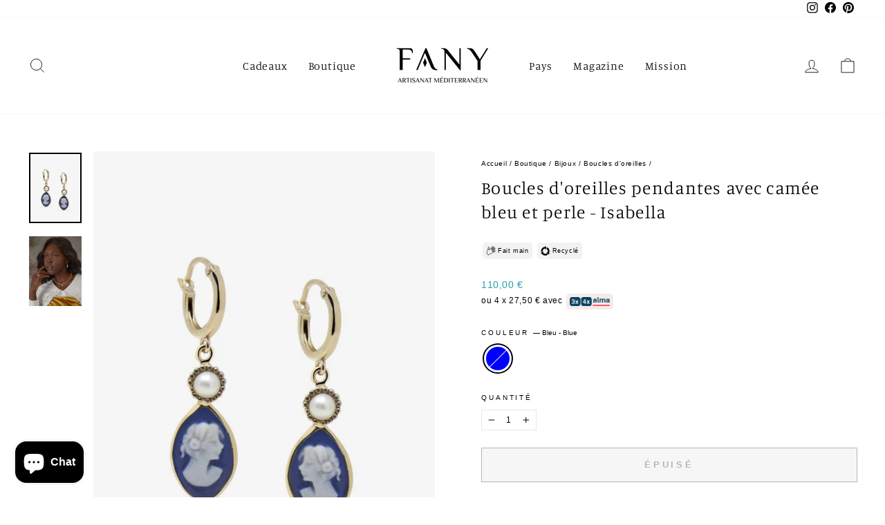

--- FILE ---
content_type: text/html; charset=utf-8
request_url: https://www.fany-store.com/products/boucles-doreilles-pendantes-avec-camee-bleu-et-perle-isabella
body_size: 35530
content:
<!doctype html>
<html class="no-js" lang="fr" dir="ltr">
<head>
  <meta charset="utf-8">
  <meta http-equiv="X-UA-Compatible" content="IE=edge,chrome=1">
  <meta name="viewport" content="width=device-width,initial-scale=1">
  <meta name="theme-color" content="#111111">
  <link rel="canonical" href="https://www.fany-store.com/products/boucles-doreilles-pendantes-avec-camee-bleu-et-perle-isabella">
  <link rel="preconnect" href="https://cdn.shopify.com">
  <link rel="preconnect" href="https://fonts.shopifycdn.com">
  <link rel="dns-prefetch" href="https://productreviews.shopifycdn.com">
  <link rel="dns-prefetch" href="https://ajax.googleapis.com">
  <link rel="dns-prefetch" href="https://maps.googleapis.com">
  <link rel="dns-prefetch" href="https://maps.gstatic.com"><link rel="shortcut icon" href="//www.fany-store.com/cdn/shop/files/fany-favicon-86_32x32.png?v=1634308429" type="image/png" /><title>Boucles d&#39;oreilles pendantes avec camée bleu et perle - Isabella
&ndash; Fany - Artisanat Méditerranéen
</title>
<meta name="description" content="L&#39;objectif de l&#39;atelier Vintouch est de créer des bijoux intemporels que vous pouvez porter au quotidien. C&#39;est le cas des boucles d&#39;oreilles &#39;Isabella&#39;, entièrement faites à la main en Italie, à partir d&#39;argent recyclé plaqué or 18 carats. Elles comportent deux camées sculptés à la main sertis clos et de délicates per"><meta property="og:site_name" content="Fany - Artisanat Méditerranéen">
  <meta property="og:url" content="https://www.fany-store.com/products/boucles-doreilles-pendantes-avec-camee-bleu-et-perle-isabella">
  <meta property="og:title" content="Boucles d&#39;oreilles pendantes avec camée bleu et perle - Isabella">
  <meta property="og:type" content="product">
  <meta property="og:description" content="L&#39;objectif de l&#39;atelier Vintouch est de créer des bijoux intemporels que vous pouvez porter au quotidien. C&#39;est le cas des boucles d&#39;oreilles &#39;Isabella&#39;, entièrement faites à la main en Italie, à partir d&#39;argent recyclé plaqué or 18 carats. Elles comportent deux camées sculptés à la main sertis clos et de délicates per"><meta property="og:image" content="http://www.fany-store.com/cdn/shop/products/Vu3OXf230j.jpg?v=1649341300">
    <meta property="og:image:secure_url" content="https://www.fany-store.com/cdn/shop/products/Vu3OXf230j.jpg?v=1649341300">
    <meta property="og:image:width" content="750">
    <meta property="og:image:height" content="1000"><meta name="twitter:site" content="@">
  <meta name="twitter:card" content="summary_large_image">
  <meta name="twitter:title" content="Boucles d'oreilles pendantes avec camée bleu et perle - Isabella">
  <meta name="twitter:description" content="L&#39;objectif de l&#39;atelier Vintouch est de créer des bijoux intemporels que vous pouvez porter au quotidien. C&#39;est le cas des boucles d&#39;oreilles &#39;Isabella&#39;, entièrement faites à la main en Italie, à partir d&#39;argent recyclé plaqué or 18 carats. Elles comportent deux camées sculptés à la main sertis clos et de délicates per">
<style data-shopify>@font-face {
  font-family: Manuale;
  font-weight: 300;
  font-style: normal;
  font-display: swap;
  src: url("//www.fany-store.com/cdn/fonts/manuale/manuale_n3.0baac6564b6ed416af2c179e69ad2689bd829f1a.woff2") format("woff2"),
       url("//www.fany-store.com/cdn/fonts/manuale/manuale_n3.3b80020a9032b8fdf9b79d72323aacd37cfccc1f.woff") format("woff");
}

  

  
  
  
</style><link href="//www.fany-store.com/cdn/shop/t/13/assets/theme.css?v=144194222863663884741732489164" rel="stylesheet" type="text/css" media="all" />
<style data-shopify>:root {
    --typeHeaderPrimary: Manuale;
    --typeHeaderFallback: serif;
    --typeHeaderSize: 30px;
    --typeHeaderWeight: 300;
    --typeHeaderLineHeight: 1.4;
    --typeHeaderSpacing: 0.05em;

    --typeBasePrimary:"system_ui";
    --typeBaseFallback:-apple-system, 'Segoe UI', Roboto, 'Helvetica Neue', 'Noto Sans', 'Liberation Sans', Arial, sans-serif, 'Apple Color Emoji', 'Segoe UI Emoji', 'Segoe UI Symbol', 'Noto Color Emoji';
    --typeBaseSize: 12px;
    --typeBaseWeight: 400;
    --typeBaseSpacing: 0.05em;
    --typeBaseLineHeight: 1.5;

    --typeCollectionTitle: 15px;

    --iconWeight: 2px;
    --iconLinecaps: miter;

    
      --buttonRadius: 0px;
    

    --colorGridOverlayOpacity: 0.0;
  }

  .placeholder-content {
    background-image: linear-gradient(100deg, #ffffff 40%, #f7f7f7 63%, #ffffff 79%);
  }</style><script>
    document.documentElement.className = document.documentElement.className.replace('no-js', 'js');

    window.theme = window.theme || {};
    theme.routes = {
      home: "/",
      cart: "/cart.js",
      cartPage: "/cart",
      cartAdd: "/cart/add.js",
      cartChange: "/cart/change.js"
    };
    theme.strings = {
      soldOut: "Épuisé",
      unavailable: "Non disponible",
      inStockLabel: "En stock",
      stockLabel: "",
      willNotShipUntil: "Sera expédié après [date]",
      willBeInStockAfter: "Sera en stock à compter de [date]",
      waitingForStock: "Inventaire sur le chemin",
      savePrice: "Économisez [saved_amount]",
      cartEmpty: "Votre panier est vide.",
      cartTermsConfirmation: "Vous devez accepter les termes et conditions de vente pour vérifier",
      searchCollections: "Collections:",
      searchPages: "Pages:",
      searchArticles: "Des articles:"
    };
    theme.settings = {
      dynamicVariantsEnable: true,
      cartType: "drawer",
      isCustomerTemplate: false,
      moneyFormat: "{{amount_with_comma_separator}} €",
      saveType: "dollar",
      productImageSize: "portrait",
      productImageCover: true,
      predictiveSearch: true,
      predictiveSearchType: "product,article,page,collection",
      quickView: true,
      themeName: 'Impulse',
      themeVersion: "5.1.1"
    };
  </script>

  <script>window.performance && window.performance.mark && window.performance.mark('shopify.content_for_header.start');</script><meta name="google-site-verification" content="f3d_ps4TIzHuBGBlYsNVZ2cQCae6ndJS4Esa8er4b0g">
<meta id="shopify-digital-wallet" name="shopify-digital-wallet" content="/49838981279/digital_wallets/dialog">
<meta name="shopify-checkout-api-token" content="ef569846d7713a7ad862aafd7b66f278">
<meta id="in-context-paypal-metadata" data-shop-id="49838981279" data-venmo-supported="false" data-environment="production" data-locale="fr_FR" data-paypal-v4="true" data-currency="EUR">
<link rel="alternate" hreflang="x-default" href="https://www.fany-store.com/products/boucles-doreilles-pendantes-avec-camee-bleu-et-perle-isabella">
<link rel="alternate" hreflang="fr" href="https://www.fany-store.com/products/boucles-doreilles-pendantes-avec-camee-bleu-et-perle-isabella">
<link rel="alternate" hreflang="en" href="https://www.fany-store.com/en/products/boucles-doreilles-pendantes-avec-camee-bleu-et-perle-isabella">
<link rel="alternate" hreflang="en-QA" href="https://www.fany-store.com/en-en/products/boucles-doreilles-pendantes-avec-camee-bleu-et-perle-isabella">
<link rel="alternate" hreflang="en-SG" href="https://www.fany-store.com/en-en/products/boucles-doreilles-pendantes-avec-camee-bleu-et-perle-isabella">
<link rel="alternate" hreflang="en-SA" href="https://www.fany-store.com/en-en/products/boucles-doreilles-pendantes-avec-camee-bleu-et-perle-isabella">
<link rel="alternate" hreflang="en-AE" href="https://www.fany-store.com/en-en/products/boucles-doreilles-pendantes-avec-camee-bleu-et-perle-isabella">
<link rel="alternate" hreflang="en-US" href="https://www.fany-store.com/en-us/products/boucles-doreilles-pendantes-avec-camee-bleu-et-perle-isabella">
<link rel="alternate" hreflang="en-CA" href="https://www.fany-store.com/en-us/products/boucles-doreilles-pendantes-avec-camee-bleu-et-perle-isabella">
<link rel="alternate" type="application/json+oembed" href="https://www.fany-store.com/products/boucles-doreilles-pendantes-avec-camee-bleu-et-perle-isabella.oembed">
<script async="async" src="/checkouts/internal/preloads.js?locale=fr-FR"></script>
<link rel="preconnect" href="https://shop.app" crossorigin="anonymous">
<script async="async" src="https://shop.app/checkouts/internal/preloads.js?locale=fr-FR&shop_id=49838981279" crossorigin="anonymous"></script>
<script id="apple-pay-shop-capabilities" type="application/json">{"shopId":49838981279,"countryCode":"FR","currencyCode":"EUR","merchantCapabilities":["supports3DS"],"merchantId":"gid:\/\/shopify\/Shop\/49838981279","merchantName":"Fany - Artisanat Méditerranéen","requiredBillingContactFields":["postalAddress","email","phone"],"requiredShippingContactFields":["postalAddress","email","phone"],"shippingType":"shipping","supportedNetworks":["visa","masterCard","amex","maestro"],"total":{"type":"pending","label":"Fany - Artisanat Méditerranéen","amount":"1.00"},"shopifyPaymentsEnabled":true,"supportsSubscriptions":true}</script>
<script id="shopify-features" type="application/json">{"accessToken":"ef569846d7713a7ad862aafd7b66f278","betas":["rich-media-storefront-analytics"],"domain":"www.fany-store.com","predictiveSearch":true,"shopId":49838981279,"locale":"fr"}</script>
<script>var Shopify = Shopify || {};
Shopify.shop = "fany-store-com.myshopify.com";
Shopify.locale = "fr";
Shopify.currency = {"active":"EUR","rate":"1.0"};
Shopify.country = "FR";
Shopify.theme = {"name":"Production","id":127803162841,"schema_name":"Impulse","schema_version":"5.1.1","theme_store_id":857,"role":"main"};
Shopify.theme.handle = "null";
Shopify.theme.style = {"id":null,"handle":null};
Shopify.cdnHost = "www.fany-store.com/cdn";
Shopify.routes = Shopify.routes || {};
Shopify.routes.root = "/";</script>
<script type="module">!function(o){(o.Shopify=o.Shopify||{}).modules=!0}(window);</script>
<script>!function(o){function n(){var o=[];function n(){o.push(Array.prototype.slice.apply(arguments))}return n.q=o,n}var t=o.Shopify=o.Shopify||{};t.loadFeatures=n(),t.autoloadFeatures=n()}(window);</script>
<script>
  window.ShopifyPay = window.ShopifyPay || {};
  window.ShopifyPay.apiHost = "shop.app\/pay";
  window.ShopifyPay.redirectState = null;
</script>
<script id="shop-js-analytics" type="application/json">{"pageType":"product"}</script>
<script defer="defer" async type="module" src="//www.fany-store.com/cdn/shopifycloud/shop-js/modules/v2/client.init-shop-cart-sync_DyYWCJny.fr.esm.js"></script>
<script defer="defer" async type="module" src="//www.fany-store.com/cdn/shopifycloud/shop-js/modules/v2/chunk.common_BDBm0ZZC.esm.js"></script>
<script type="module">
  await import("//www.fany-store.com/cdn/shopifycloud/shop-js/modules/v2/client.init-shop-cart-sync_DyYWCJny.fr.esm.js");
await import("//www.fany-store.com/cdn/shopifycloud/shop-js/modules/v2/chunk.common_BDBm0ZZC.esm.js");

  window.Shopify.SignInWithShop?.initShopCartSync?.({"fedCMEnabled":true,"windoidEnabled":true});

</script>
<script>
  window.Shopify = window.Shopify || {};
  if (!window.Shopify.featureAssets) window.Shopify.featureAssets = {};
  window.Shopify.featureAssets['shop-js'] = {"shop-cart-sync":["modules/v2/client.shop-cart-sync_B_Bw5PRo.fr.esm.js","modules/v2/chunk.common_BDBm0ZZC.esm.js"],"init-fed-cm":["modules/v2/client.init-fed-cm_-pdRnAOg.fr.esm.js","modules/v2/chunk.common_BDBm0ZZC.esm.js"],"init-windoid":["modules/v2/client.init-windoid_DnYlFG1h.fr.esm.js","modules/v2/chunk.common_BDBm0ZZC.esm.js"],"shop-cash-offers":["modules/v2/client.shop-cash-offers_C5kHJTSN.fr.esm.js","modules/v2/chunk.common_BDBm0ZZC.esm.js","modules/v2/chunk.modal_CtqKD1z8.esm.js"],"shop-button":["modules/v2/client.shop-button_mcpRJFuh.fr.esm.js","modules/v2/chunk.common_BDBm0ZZC.esm.js"],"init-shop-email-lookup-coordinator":["modules/v2/client.init-shop-email-lookup-coordinator_BCzilhpw.fr.esm.js","modules/v2/chunk.common_BDBm0ZZC.esm.js"],"shop-toast-manager":["modules/v2/client.shop-toast-manager_C_QXj6h0.fr.esm.js","modules/v2/chunk.common_BDBm0ZZC.esm.js"],"shop-login-button":["modules/v2/client.shop-login-button_BEQFZ84Y.fr.esm.js","modules/v2/chunk.common_BDBm0ZZC.esm.js","modules/v2/chunk.modal_CtqKD1z8.esm.js"],"avatar":["modules/v2/client.avatar_BTnouDA3.fr.esm.js"],"init-shop-cart-sync":["modules/v2/client.init-shop-cart-sync_DyYWCJny.fr.esm.js","modules/v2/chunk.common_BDBm0ZZC.esm.js"],"pay-button":["modules/v2/client.pay-button_DsS5m06H.fr.esm.js","modules/v2/chunk.common_BDBm0ZZC.esm.js"],"init-shop-for-new-customer-accounts":["modules/v2/client.init-shop-for-new-customer-accounts_BFJXT-UG.fr.esm.js","modules/v2/client.shop-login-button_BEQFZ84Y.fr.esm.js","modules/v2/chunk.common_BDBm0ZZC.esm.js","modules/v2/chunk.modal_CtqKD1z8.esm.js"],"init-customer-accounts-sign-up":["modules/v2/client.init-customer-accounts-sign-up_QowAcxX2.fr.esm.js","modules/v2/client.shop-login-button_BEQFZ84Y.fr.esm.js","modules/v2/chunk.common_BDBm0ZZC.esm.js","modules/v2/chunk.modal_CtqKD1z8.esm.js"],"shop-follow-button":["modules/v2/client.shop-follow-button_9fzI0NJX.fr.esm.js","modules/v2/chunk.common_BDBm0ZZC.esm.js","modules/v2/chunk.modal_CtqKD1z8.esm.js"],"checkout-modal":["modules/v2/client.checkout-modal_DHwrZ6kr.fr.esm.js","modules/v2/chunk.common_BDBm0ZZC.esm.js","modules/v2/chunk.modal_CtqKD1z8.esm.js"],"init-customer-accounts":["modules/v2/client.init-customer-accounts_BBfGV8Xt.fr.esm.js","modules/v2/client.shop-login-button_BEQFZ84Y.fr.esm.js","modules/v2/chunk.common_BDBm0ZZC.esm.js","modules/v2/chunk.modal_CtqKD1z8.esm.js"],"lead-capture":["modules/v2/client.lead-capture_BFlE4x9y.fr.esm.js","modules/v2/chunk.common_BDBm0ZZC.esm.js","modules/v2/chunk.modal_CtqKD1z8.esm.js"],"shop-login":["modules/v2/client.shop-login_C8y8Opox.fr.esm.js","modules/v2/chunk.common_BDBm0ZZC.esm.js","modules/v2/chunk.modal_CtqKD1z8.esm.js"],"payment-terms":["modules/v2/client.payment-terms_DoIedF_y.fr.esm.js","modules/v2/chunk.common_BDBm0ZZC.esm.js","modules/v2/chunk.modal_CtqKD1z8.esm.js"]};
</script>
<script>(function() {
  var isLoaded = false;
  function asyncLoad() {
    if (isLoaded) return;
    isLoaded = true;
    var urls = ["https:\/\/sp-seller.webkul.com\/js\/seller_profile_tag.js?shop=fany-store-com.myshopify.com","https:\/\/sp-seller.webkul.com\/js\/script_tags\/wk_shipping_calculate.js?shop=fany-store-com.myshopify.com","https:\/\/chimpstatic.com\/mcjs-connected\/js\/users\/1f67690bd3ae4b226f7c7c359\/2fe9f758805d9d1f5f15fcef1.js?shop=fany-store-com.myshopify.com","https:\/\/ecommplugins-scripts.trustpilot.com\/v2.1\/js\/header.min.js?settings=eyJrZXkiOiJURXRHNjVDS1dDOFdGTk01IiwicyI6InNrdSJ9\u0026shop=fany-store-com.myshopify.com","https:\/\/ecommplugins-trustboxsettings.trustpilot.com\/fany-store-com.myshopify.com.js?settings=1620752407577\u0026shop=fany-store-com.myshopify.com","https:\/\/sp-seller.webkul.com\/js\/customer_script.js?shop=fany-store-com.myshopify.com"];
    for (var i = 0; i < urls.length; i++) {
      var s = document.createElement('script');
      s.type = 'text/javascript';
      s.async = true;
      s.src = urls[i];
      var x = document.getElementsByTagName('script')[0];
      x.parentNode.insertBefore(s, x);
    }
  };
  if(window.attachEvent) {
    window.attachEvent('onload', asyncLoad);
  } else {
    window.addEventListener('load', asyncLoad, false);
  }
})();</script>
<script id="__st">var __st={"a":49838981279,"offset":3600,"reqid":"3e298f9f-ddb5-4fd7-b6f2-455da99f40dd-1768899248","pageurl":"www.fany-store.com\/products\/boucles-doreilles-pendantes-avec-camee-bleu-et-perle-isabella","u":"12837258d240","p":"product","rtyp":"product","rid":7627873583321};</script>
<script>window.ShopifyPaypalV4VisibilityTracking = true;</script>
<script id="captcha-bootstrap">!function(){'use strict';const t='contact',e='account',n='new_comment',o=[[t,t],['blogs',n],['comments',n],[t,'customer']],c=[[e,'customer_login'],[e,'guest_login'],[e,'recover_customer_password'],[e,'create_customer']],r=t=>t.map((([t,e])=>`form[action*='/${t}']:not([data-nocaptcha='true']) input[name='form_type'][value='${e}']`)).join(','),a=t=>()=>t?[...document.querySelectorAll(t)].map((t=>t.form)):[];function s(){const t=[...o],e=r(t);return a(e)}const i='password',u='form_key',d=['recaptcha-v3-token','g-recaptcha-response','h-captcha-response',i],f=()=>{try{return window.sessionStorage}catch{return}},m='__shopify_v',_=t=>t.elements[u];function p(t,e,n=!1){try{const o=window.sessionStorage,c=JSON.parse(o.getItem(e)),{data:r}=function(t){const{data:e,action:n}=t;return t[m]||n?{data:e,action:n}:{data:t,action:n}}(c);for(const[e,n]of Object.entries(r))t.elements[e]&&(t.elements[e].value=n);n&&o.removeItem(e)}catch(o){console.error('form repopulation failed',{error:o})}}const l='form_type',E='cptcha';function T(t){t.dataset[E]=!0}const w=window,h=w.document,L='Shopify',v='ce_forms',y='captcha';let A=!1;((t,e)=>{const n=(g='f06e6c50-85a8-45c8-87d0-21a2b65856fe',I='https://cdn.shopify.com/shopifycloud/storefront-forms-hcaptcha/ce_storefront_forms_captcha_hcaptcha.v1.5.2.iife.js',D={infoText:'Protégé par hCaptcha',privacyText:'Confidentialité',termsText:'Conditions'},(t,e,n)=>{const o=w[L][v],c=o.bindForm;if(c)return c(t,g,e,D).then(n);var r;o.q.push([[t,g,e,D],n]),r=I,A||(h.body.append(Object.assign(h.createElement('script'),{id:'captcha-provider',async:!0,src:r})),A=!0)});var g,I,D;w[L]=w[L]||{},w[L][v]=w[L][v]||{},w[L][v].q=[],w[L][y]=w[L][y]||{},w[L][y].protect=function(t,e){n(t,void 0,e),T(t)},Object.freeze(w[L][y]),function(t,e,n,w,h,L){const[v,y,A,g]=function(t,e,n){const i=e?o:[],u=t?c:[],d=[...i,...u],f=r(d),m=r(i),_=r(d.filter((([t,e])=>n.includes(e))));return[a(f),a(m),a(_),s()]}(w,h,L),I=t=>{const e=t.target;return e instanceof HTMLFormElement?e:e&&e.form},D=t=>v().includes(t);t.addEventListener('submit',(t=>{const e=I(t);if(!e)return;const n=D(e)&&!e.dataset.hcaptchaBound&&!e.dataset.recaptchaBound,o=_(e),c=g().includes(e)&&(!o||!o.value);(n||c)&&t.preventDefault(),c&&!n&&(function(t){try{if(!f())return;!function(t){const e=f();if(!e)return;const n=_(t);if(!n)return;const o=n.value;o&&e.removeItem(o)}(t);const e=Array.from(Array(32),(()=>Math.random().toString(36)[2])).join('');!function(t,e){_(t)||t.append(Object.assign(document.createElement('input'),{type:'hidden',name:u})),t.elements[u].value=e}(t,e),function(t,e){const n=f();if(!n)return;const o=[...t.querySelectorAll(`input[type='${i}']`)].map((({name:t})=>t)),c=[...d,...o],r={};for(const[a,s]of new FormData(t).entries())c.includes(a)||(r[a]=s);n.setItem(e,JSON.stringify({[m]:1,action:t.action,data:r}))}(t,e)}catch(e){console.error('failed to persist form',e)}}(e),e.submit())}));const S=(t,e)=>{t&&!t.dataset[E]&&(n(t,e.some((e=>e===t))),T(t))};for(const o of['focusin','change'])t.addEventListener(o,(t=>{const e=I(t);D(e)&&S(e,y())}));const B=e.get('form_key'),M=e.get(l),P=B&&M;t.addEventListener('DOMContentLoaded',(()=>{const t=y();if(P)for(const e of t)e.elements[l].value===M&&p(e,B);[...new Set([...A(),...v().filter((t=>'true'===t.dataset.shopifyCaptcha))])].forEach((e=>S(e,t)))}))}(h,new URLSearchParams(w.location.search),n,t,e,['guest_login'])})(!0,!0)}();</script>
<script integrity="sha256-4kQ18oKyAcykRKYeNunJcIwy7WH5gtpwJnB7kiuLZ1E=" data-source-attribution="shopify.loadfeatures" defer="defer" src="//www.fany-store.com/cdn/shopifycloud/storefront/assets/storefront/load_feature-a0a9edcb.js" crossorigin="anonymous"></script>
<script crossorigin="anonymous" defer="defer" src="//www.fany-store.com/cdn/shopifycloud/storefront/assets/shopify_pay/storefront-65b4c6d7.js?v=20250812"></script>
<script data-source-attribution="shopify.dynamic_checkout.dynamic.init">var Shopify=Shopify||{};Shopify.PaymentButton=Shopify.PaymentButton||{isStorefrontPortableWallets:!0,init:function(){window.Shopify.PaymentButton.init=function(){};var t=document.createElement("script");t.src="https://www.fany-store.com/cdn/shopifycloud/portable-wallets/latest/portable-wallets.fr.js",t.type="module",document.head.appendChild(t)}};
</script>
<script data-source-attribution="shopify.dynamic_checkout.buyer_consent">
  function portableWalletsHideBuyerConsent(e){var t=document.getElementById("shopify-buyer-consent"),n=document.getElementById("shopify-subscription-policy-button");t&&n&&(t.classList.add("hidden"),t.setAttribute("aria-hidden","true"),n.removeEventListener("click",e))}function portableWalletsShowBuyerConsent(e){var t=document.getElementById("shopify-buyer-consent"),n=document.getElementById("shopify-subscription-policy-button");t&&n&&(t.classList.remove("hidden"),t.removeAttribute("aria-hidden"),n.addEventListener("click",e))}window.Shopify?.PaymentButton&&(window.Shopify.PaymentButton.hideBuyerConsent=portableWalletsHideBuyerConsent,window.Shopify.PaymentButton.showBuyerConsent=portableWalletsShowBuyerConsent);
</script>
<script>
  function portableWalletsCleanup(e){e&&e.src&&console.error("Failed to load portable wallets script "+e.src);var t=document.querySelectorAll("shopify-accelerated-checkout .shopify-payment-button__skeleton, shopify-accelerated-checkout-cart .wallet-cart-button__skeleton"),e=document.getElementById("shopify-buyer-consent");for(let e=0;e<t.length;e++)t[e].remove();e&&e.remove()}function portableWalletsNotLoadedAsModule(e){e instanceof ErrorEvent&&"string"==typeof e.message&&e.message.includes("import.meta")&&"string"==typeof e.filename&&e.filename.includes("portable-wallets")&&(window.removeEventListener("error",portableWalletsNotLoadedAsModule),window.Shopify.PaymentButton.failedToLoad=e,"loading"===document.readyState?document.addEventListener("DOMContentLoaded",window.Shopify.PaymentButton.init):window.Shopify.PaymentButton.init())}window.addEventListener("error",portableWalletsNotLoadedAsModule);
</script>

<script type="module" src="https://www.fany-store.com/cdn/shopifycloud/portable-wallets/latest/portable-wallets.fr.js" onError="portableWalletsCleanup(this)" crossorigin="anonymous"></script>
<script nomodule>
  document.addEventListener("DOMContentLoaded", portableWalletsCleanup);
</script>

<script id='scb4127' type='text/javascript' async='' src='https://www.fany-store.com/cdn/shopifycloud/privacy-banner/storefront-banner.js'></script><link id="shopify-accelerated-checkout-styles" rel="stylesheet" media="screen" href="https://www.fany-store.com/cdn/shopifycloud/portable-wallets/latest/accelerated-checkout-backwards-compat.css" crossorigin="anonymous">
<style id="shopify-accelerated-checkout-cart">
        #shopify-buyer-consent {
  margin-top: 1em;
  display: inline-block;
  width: 100%;
}

#shopify-buyer-consent.hidden {
  display: none;
}

#shopify-subscription-policy-button {
  background: none;
  border: none;
  padding: 0;
  text-decoration: underline;
  font-size: inherit;
  cursor: pointer;
}

#shopify-subscription-policy-button::before {
  box-shadow: none;
}

      </style>

<script>window.performance && window.performance.mark && window.performance.mark('shopify.content_for_header.end');</script>

  <script src="//www.fany-store.com/cdn/shop/t/13/assets/vendor-scripts-v10.js" defer="defer"></script>
  <script src="//www.fany-store.com/cdn/shop/t/13/assets/fany-vendor-scripts.js" defer="defer"></script><link rel="preload" as="style" href="//www.fany-store.com/cdn/shop/t/13/assets/currency-flags.css" onload="this.onload=null;this.rel='stylesheet'">
    <link rel="stylesheet" href="//www.fany-store.com/cdn/shop/t/13/assets/currency-flags.css"><script src="//www.fany-store.com/cdn/shop/t/13/assets/theme.min.js?v=70517371070473037221638994429" defer="defer"></script>
    <!-- TrustBox script -->
      <script type="text/javascript" src="//widget.trustpilot.com/bootstrap/v5/tp.widget.bootstrap.min.js" async></script>
    <!-- End TrustBox script --><script src="https://cdn.shopify.com/extensions/e4b3a77b-20c9-4161-b1bb-deb87046128d/inbox-1253/assets/inbox-chat-loader.js" type="text/javascript" defer="defer"></script>
<link href="https://monorail-edge.shopifysvc.com" rel="dns-prefetch">
<script>(function(){if ("sendBeacon" in navigator && "performance" in window) {try {var session_token_from_headers = performance.getEntriesByType('navigation')[0].serverTiming.find(x => x.name == '_s').description;} catch {var session_token_from_headers = undefined;}var session_cookie_matches = document.cookie.match(/_shopify_s=([^;]*)/);var session_token_from_cookie = session_cookie_matches && session_cookie_matches.length === 2 ? session_cookie_matches[1] : "";var session_token = session_token_from_headers || session_token_from_cookie || "";function handle_abandonment_event(e) {var entries = performance.getEntries().filter(function(entry) {return /monorail-edge.shopifysvc.com/.test(entry.name);});if (!window.abandonment_tracked && entries.length === 0) {window.abandonment_tracked = true;var currentMs = Date.now();var navigation_start = performance.timing.navigationStart;var payload = {shop_id: 49838981279,url: window.location.href,navigation_start,duration: currentMs - navigation_start,session_token,page_type: "product"};window.navigator.sendBeacon("https://monorail-edge.shopifysvc.com/v1/produce", JSON.stringify({schema_id: "online_store_buyer_site_abandonment/1.1",payload: payload,metadata: {event_created_at_ms: currentMs,event_sent_at_ms: currentMs}}));}}window.addEventListener('pagehide', handle_abandonment_event);}}());</script>
<script id="web-pixels-manager-setup">(function e(e,d,r,n,o){if(void 0===o&&(o={}),!Boolean(null===(a=null===(i=window.Shopify)||void 0===i?void 0:i.analytics)||void 0===a?void 0:a.replayQueue)){var i,a;window.Shopify=window.Shopify||{};var t=window.Shopify;t.analytics=t.analytics||{};var s=t.analytics;s.replayQueue=[],s.publish=function(e,d,r){return s.replayQueue.push([e,d,r]),!0};try{self.performance.mark("wpm:start")}catch(e){}var l=function(){var e={modern:/Edge?\/(1{2}[4-9]|1[2-9]\d|[2-9]\d{2}|\d{4,})\.\d+(\.\d+|)|Firefox\/(1{2}[4-9]|1[2-9]\d|[2-9]\d{2}|\d{4,})\.\d+(\.\d+|)|Chrom(ium|e)\/(9{2}|\d{3,})\.\d+(\.\d+|)|(Maci|X1{2}).+ Version\/(15\.\d+|(1[6-9]|[2-9]\d|\d{3,})\.\d+)([,.]\d+|)( \(\w+\)|)( Mobile\/\w+|) Safari\/|Chrome.+OPR\/(9{2}|\d{3,})\.\d+\.\d+|(CPU[ +]OS|iPhone[ +]OS|CPU[ +]iPhone|CPU IPhone OS|CPU iPad OS)[ +]+(15[._]\d+|(1[6-9]|[2-9]\d|\d{3,})[._]\d+)([._]\d+|)|Android:?[ /-](13[3-9]|1[4-9]\d|[2-9]\d{2}|\d{4,})(\.\d+|)(\.\d+|)|Android.+Firefox\/(13[5-9]|1[4-9]\d|[2-9]\d{2}|\d{4,})\.\d+(\.\d+|)|Android.+Chrom(ium|e)\/(13[3-9]|1[4-9]\d|[2-9]\d{2}|\d{4,})\.\d+(\.\d+|)|SamsungBrowser\/([2-9]\d|\d{3,})\.\d+/,legacy:/Edge?\/(1[6-9]|[2-9]\d|\d{3,})\.\d+(\.\d+|)|Firefox\/(5[4-9]|[6-9]\d|\d{3,})\.\d+(\.\d+|)|Chrom(ium|e)\/(5[1-9]|[6-9]\d|\d{3,})\.\d+(\.\d+|)([\d.]+$|.*Safari\/(?![\d.]+ Edge\/[\d.]+$))|(Maci|X1{2}).+ Version\/(10\.\d+|(1[1-9]|[2-9]\d|\d{3,})\.\d+)([,.]\d+|)( \(\w+\)|)( Mobile\/\w+|) Safari\/|Chrome.+OPR\/(3[89]|[4-9]\d|\d{3,})\.\d+\.\d+|(CPU[ +]OS|iPhone[ +]OS|CPU[ +]iPhone|CPU IPhone OS|CPU iPad OS)[ +]+(10[._]\d+|(1[1-9]|[2-9]\d|\d{3,})[._]\d+)([._]\d+|)|Android:?[ /-](13[3-9]|1[4-9]\d|[2-9]\d{2}|\d{4,})(\.\d+|)(\.\d+|)|Mobile Safari.+OPR\/([89]\d|\d{3,})\.\d+\.\d+|Android.+Firefox\/(13[5-9]|1[4-9]\d|[2-9]\d{2}|\d{4,})\.\d+(\.\d+|)|Android.+Chrom(ium|e)\/(13[3-9]|1[4-9]\d|[2-9]\d{2}|\d{4,})\.\d+(\.\d+|)|Android.+(UC? ?Browser|UCWEB|U3)[ /]?(15\.([5-9]|\d{2,})|(1[6-9]|[2-9]\d|\d{3,})\.\d+)\.\d+|SamsungBrowser\/(5\.\d+|([6-9]|\d{2,})\.\d+)|Android.+MQ{2}Browser\/(14(\.(9|\d{2,})|)|(1[5-9]|[2-9]\d|\d{3,})(\.\d+|))(\.\d+|)|K[Aa][Ii]OS\/(3\.\d+|([4-9]|\d{2,})\.\d+)(\.\d+|)/},d=e.modern,r=e.legacy,n=navigator.userAgent;return n.match(d)?"modern":n.match(r)?"legacy":"unknown"}(),u="modern"===l?"modern":"legacy",c=(null!=n?n:{modern:"",legacy:""})[u],f=function(e){return[e.baseUrl,"/wpm","/b",e.hashVersion,"modern"===e.buildTarget?"m":"l",".js"].join("")}({baseUrl:d,hashVersion:r,buildTarget:u}),m=function(e){var d=e.version,r=e.bundleTarget,n=e.surface,o=e.pageUrl,i=e.monorailEndpoint;return{emit:function(e){var a=e.status,t=e.errorMsg,s=(new Date).getTime(),l=JSON.stringify({metadata:{event_sent_at_ms:s},events:[{schema_id:"web_pixels_manager_load/3.1",payload:{version:d,bundle_target:r,page_url:o,status:a,surface:n,error_msg:t},metadata:{event_created_at_ms:s}}]});if(!i)return console&&console.warn&&console.warn("[Web Pixels Manager] No Monorail endpoint provided, skipping logging."),!1;try{return self.navigator.sendBeacon.bind(self.navigator)(i,l)}catch(e){}var u=new XMLHttpRequest;try{return u.open("POST",i,!0),u.setRequestHeader("Content-Type","text/plain"),u.send(l),!0}catch(e){return console&&console.warn&&console.warn("[Web Pixels Manager] Got an unhandled error while logging to Monorail."),!1}}}}({version:r,bundleTarget:l,surface:e.surface,pageUrl:self.location.href,monorailEndpoint:e.monorailEndpoint});try{o.browserTarget=l,function(e){var d=e.src,r=e.async,n=void 0===r||r,o=e.onload,i=e.onerror,a=e.sri,t=e.scriptDataAttributes,s=void 0===t?{}:t,l=document.createElement("script"),u=document.querySelector("head"),c=document.querySelector("body");if(l.async=n,l.src=d,a&&(l.integrity=a,l.crossOrigin="anonymous"),s)for(var f in s)if(Object.prototype.hasOwnProperty.call(s,f))try{l.dataset[f]=s[f]}catch(e){}if(o&&l.addEventListener("load",o),i&&l.addEventListener("error",i),u)u.appendChild(l);else{if(!c)throw new Error("Did not find a head or body element to append the script");c.appendChild(l)}}({src:f,async:!0,onload:function(){if(!function(){var e,d;return Boolean(null===(d=null===(e=window.Shopify)||void 0===e?void 0:e.analytics)||void 0===d?void 0:d.initialized)}()){var d=window.webPixelsManager.init(e)||void 0;if(d){var r=window.Shopify.analytics;r.replayQueue.forEach((function(e){var r=e[0],n=e[1],o=e[2];d.publishCustomEvent(r,n,o)})),r.replayQueue=[],r.publish=d.publishCustomEvent,r.visitor=d.visitor,r.initialized=!0}}},onerror:function(){return m.emit({status:"failed",errorMsg:"".concat(f," has failed to load")})},sri:function(e){var d=/^sha384-[A-Za-z0-9+/=]+$/;return"string"==typeof e&&d.test(e)}(c)?c:"",scriptDataAttributes:o}),m.emit({status:"loading"})}catch(e){m.emit({status:"failed",errorMsg:(null==e?void 0:e.message)||"Unknown error"})}}})({shopId: 49838981279,storefrontBaseUrl: "https://www.fany-store.com",extensionsBaseUrl: "https://extensions.shopifycdn.com/cdn/shopifycloud/web-pixels-manager",monorailEndpoint: "https://monorail-edge.shopifysvc.com/unstable/produce_batch",surface: "storefront-renderer",enabledBetaFlags: ["2dca8a86"],webPixelsConfigList: [{"id":"893976905","configuration":"{\"config\":\"{\\\"pixel_id\\\":\\\"G-SXXRKM3K1D\\\",\\\"target_country\\\":\\\"FR\\\",\\\"gtag_events\\\":[{\\\"type\\\":\\\"search\\\",\\\"action_label\\\":[\\\"G-SXXRKM3K1D\\\",\\\"AW-470700084\\\/Z_I9CM_kkPUBELSgueAB\\\"]},{\\\"type\\\":\\\"begin_checkout\\\",\\\"action_label\\\":[\\\"G-SXXRKM3K1D\\\",\\\"AW-470700084\\\/xBTvCMzkkPUBELSgueAB\\\"]},{\\\"type\\\":\\\"view_item\\\",\\\"action_label\\\":[\\\"G-SXXRKM3K1D\\\",\\\"AW-470700084\\\/LXhtCMbkkPUBELSgueAB\\\",\\\"MC-C0N76CPFDP\\\"]},{\\\"type\\\":\\\"purchase\\\",\\\"action_label\\\":[\\\"G-SXXRKM3K1D\\\",\\\"AW-470700084\\\/Q9EkCMPkkPUBELSgueAB\\\",\\\"MC-C0N76CPFDP\\\"]},{\\\"type\\\":\\\"page_view\\\",\\\"action_label\\\":[\\\"G-SXXRKM3K1D\\\",\\\"AW-470700084\\\/2dhJCMDkkPUBELSgueAB\\\",\\\"MC-C0N76CPFDP\\\"]},{\\\"type\\\":\\\"add_payment_info\\\",\\\"action_label\\\":[\\\"G-SXXRKM3K1D\\\",\\\"AW-470700084\\\/cwdLCNLkkPUBELSgueAB\\\"]},{\\\"type\\\":\\\"add_to_cart\\\",\\\"action_label\\\":[\\\"G-SXXRKM3K1D\\\",\\\"AW-470700084\\\/I--1CMnkkPUBELSgueAB\\\"]}],\\\"enable_monitoring_mode\\\":false}\"}","eventPayloadVersion":"v1","runtimeContext":"OPEN","scriptVersion":"b2a88bafab3e21179ed38636efcd8a93","type":"APP","apiClientId":1780363,"privacyPurposes":[],"dataSharingAdjustments":{"protectedCustomerApprovalScopes":["read_customer_address","read_customer_email","read_customer_name","read_customer_personal_data","read_customer_phone"]}},{"id":"274923849","configuration":"{\"pixel_id\":\"165048638656410\",\"pixel_type\":\"facebook_pixel\",\"metaapp_system_user_token\":\"-\"}","eventPayloadVersion":"v1","runtimeContext":"OPEN","scriptVersion":"ca16bc87fe92b6042fbaa3acc2fbdaa6","type":"APP","apiClientId":2329312,"privacyPurposes":["ANALYTICS","MARKETING","SALE_OF_DATA"],"dataSharingAdjustments":{"protectedCustomerApprovalScopes":["read_customer_address","read_customer_email","read_customer_name","read_customer_personal_data","read_customer_phone"]}},{"id":"153813321","configuration":"{\"tagID\":\"2613379314469\"}","eventPayloadVersion":"v1","runtimeContext":"STRICT","scriptVersion":"18031546ee651571ed29edbe71a3550b","type":"APP","apiClientId":3009811,"privacyPurposes":["ANALYTICS","MARKETING","SALE_OF_DATA"],"dataSharingAdjustments":{"protectedCustomerApprovalScopes":["read_customer_address","read_customer_email","read_customer_name","read_customer_personal_data","read_customer_phone"]}},{"id":"shopify-app-pixel","configuration":"{}","eventPayloadVersion":"v1","runtimeContext":"STRICT","scriptVersion":"0450","apiClientId":"shopify-pixel","type":"APP","privacyPurposes":["ANALYTICS","MARKETING"]},{"id":"shopify-custom-pixel","eventPayloadVersion":"v1","runtimeContext":"LAX","scriptVersion":"0450","apiClientId":"shopify-pixel","type":"CUSTOM","privacyPurposes":["ANALYTICS","MARKETING"]}],isMerchantRequest: false,initData: {"shop":{"name":"Fany - Artisanat Méditerranéen","paymentSettings":{"currencyCode":"EUR"},"myshopifyDomain":"fany-store-com.myshopify.com","countryCode":"FR","storefrontUrl":"https:\/\/www.fany-store.com"},"customer":null,"cart":null,"checkout":null,"productVariants":[{"price":{"amount":110.0,"currencyCode":"EUR"},"product":{"title":"Boucles d'oreilles pendantes avec camée bleu et perle - Isabella","vendor":"Vintouch Jewels","id":"7627873583321","untranslatedTitle":"Boucles d'oreilles pendantes avec camée bleu et perle - Isabella","url":"\/products\/boucles-doreilles-pendantes-avec-camee-bleu-et-perle-isabella","type":"Boucles d'oreilles"},"id":"42655704973529","image":{"src":"\/\/www.fany-store.com\/cdn\/shop\/products\/Vu3OXf230j.jpg?v=1649341300"},"sku":"CJE-455","title":"Bleu - Blue","untranslatedTitle":"Bleu - Blue"}],"purchasingCompany":null},},"https://www.fany-store.com/cdn","fcfee988w5aeb613cpc8e4bc33m6693e112",{"modern":"","legacy":""},{"shopId":"49838981279","storefrontBaseUrl":"https:\/\/www.fany-store.com","extensionBaseUrl":"https:\/\/extensions.shopifycdn.com\/cdn\/shopifycloud\/web-pixels-manager","surface":"storefront-renderer","enabledBetaFlags":"[\"2dca8a86\"]","isMerchantRequest":"false","hashVersion":"fcfee988w5aeb613cpc8e4bc33m6693e112","publish":"custom","events":"[[\"page_viewed\",{}],[\"product_viewed\",{\"productVariant\":{\"price\":{\"amount\":110.0,\"currencyCode\":\"EUR\"},\"product\":{\"title\":\"Boucles d'oreilles pendantes avec camée bleu et perle - Isabella\",\"vendor\":\"Vintouch Jewels\",\"id\":\"7627873583321\",\"untranslatedTitle\":\"Boucles d'oreilles pendantes avec camée bleu et perle - Isabella\",\"url\":\"\/products\/boucles-doreilles-pendantes-avec-camee-bleu-et-perle-isabella\",\"type\":\"Boucles d'oreilles\"},\"id\":\"42655704973529\",\"image\":{\"src\":\"\/\/www.fany-store.com\/cdn\/shop\/products\/Vu3OXf230j.jpg?v=1649341300\"},\"sku\":\"CJE-455\",\"title\":\"Bleu - Blue\",\"untranslatedTitle\":\"Bleu - Blue\"}}]]"});</script><script>
  window.ShopifyAnalytics = window.ShopifyAnalytics || {};
  window.ShopifyAnalytics.meta = window.ShopifyAnalytics.meta || {};
  window.ShopifyAnalytics.meta.currency = 'EUR';
  var meta = {"product":{"id":7627873583321,"gid":"gid:\/\/shopify\/Product\/7627873583321","vendor":"Vintouch Jewels","type":"Boucles d'oreilles","handle":"boucles-doreilles-pendantes-avec-camee-bleu-et-perle-isabella","variants":[{"id":42655704973529,"price":11000,"name":"Boucles d'oreilles pendantes avec camée bleu et perle - Isabella - Bleu - Blue","public_title":"Bleu - Blue","sku":"CJE-455"}],"remote":false},"page":{"pageType":"product","resourceType":"product","resourceId":7627873583321,"requestId":"3e298f9f-ddb5-4fd7-b6f2-455da99f40dd-1768899248"}};
  for (var attr in meta) {
    window.ShopifyAnalytics.meta[attr] = meta[attr];
  }
</script>
<script class="analytics">
  (function () {
    var customDocumentWrite = function(content) {
      var jquery = null;

      if (window.jQuery) {
        jquery = window.jQuery;
      } else if (window.Checkout && window.Checkout.$) {
        jquery = window.Checkout.$;
      }

      if (jquery) {
        jquery('body').append(content);
      }
    };

    var hasLoggedConversion = function(token) {
      if (token) {
        return document.cookie.indexOf('loggedConversion=' + token) !== -1;
      }
      return false;
    }

    var setCookieIfConversion = function(token) {
      if (token) {
        var twoMonthsFromNow = new Date(Date.now());
        twoMonthsFromNow.setMonth(twoMonthsFromNow.getMonth() + 2);

        document.cookie = 'loggedConversion=' + token + '; expires=' + twoMonthsFromNow;
      }
    }

    var trekkie = window.ShopifyAnalytics.lib = window.trekkie = window.trekkie || [];
    if (trekkie.integrations) {
      return;
    }
    trekkie.methods = [
      'identify',
      'page',
      'ready',
      'track',
      'trackForm',
      'trackLink'
    ];
    trekkie.factory = function(method) {
      return function() {
        var args = Array.prototype.slice.call(arguments);
        args.unshift(method);
        trekkie.push(args);
        return trekkie;
      };
    };
    for (var i = 0; i < trekkie.methods.length; i++) {
      var key = trekkie.methods[i];
      trekkie[key] = trekkie.factory(key);
    }
    trekkie.load = function(config) {
      trekkie.config = config || {};
      trekkie.config.initialDocumentCookie = document.cookie;
      var first = document.getElementsByTagName('script')[0];
      var script = document.createElement('script');
      script.type = 'text/javascript';
      script.onerror = function(e) {
        var scriptFallback = document.createElement('script');
        scriptFallback.type = 'text/javascript';
        scriptFallback.onerror = function(error) {
                var Monorail = {
      produce: function produce(monorailDomain, schemaId, payload) {
        var currentMs = new Date().getTime();
        var event = {
          schema_id: schemaId,
          payload: payload,
          metadata: {
            event_created_at_ms: currentMs,
            event_sent_at_ms: currentMs
          }
        };
        return Monorail.sendRequest("https://" + monorailDomain + "/v1/produce", JSON.stringify(event));
      },
      sendRequest: function sendRequest(endpointUrl, payload) {
        // Try the sendBeacon API
        if (window && window.navigator && typeof window.navigator.sendBeacon === 'function' && typeof window.Blob === 'function' && !Monorail.isIos12()) {
          var blobData = new window.Blob([payload], {
            type: 'text/plain'
          });

          if (window.navigator.sendBeacon(endpointUrl, blobData)) {
            return true;
          } // sendBeacon was not successful

        } // XHR beacon

        var xhr = new XMLHttpRequest();

        try {
          xhr.open('POST', endpointUrl);
          xhr.setRequestHeader('Content-Type', 'text/plain');
          xhr.send(payload);
        } catch (e) {
          console.log(e);
        }

        return false;
      },
      isIos12: function isIos12() {
        return window.navigator.userAgent.lastIndexOf('iPhone; CPU iPhone OS 12_') !== -1 || window.navigator.userAgent.lastIndexOf('iPad; CPU OS 12_') !== -1;
      }
    };
    Monorail.produce('monorail-edge.shopifysvc.com',
      'trekkie_storefront_load_errors/1.1',
      {shop_id: 49838981279,
      theme_id: 127803162841,
      app_name: "storefront",
      context_url: window.location.href,
      source_url: "//www.fany-store.com/cdn/s/trekkie.storefront.cd680fe47e6c39ca5d5df5f0a32d569bc48c0f27.min.js"});

        };
        scriptFallback.async = true;
        scriptFallback.src = '//www.fany-store.com/cdn/s/trekkie.storefront.cd680fe47e6c39ca5d5df5f0a32d569bc48c0f27.min.js';
        first.parentNode.insertBefore(scriptFallback, first);
      };
      script.async = true;
      script.src = '//www.fany-store.com/cdn/s/trekkie.storefront.cd680fe47e6c39ca5d5df5f0a32d569bc48c0f27.min.js';
      first.parentNode.insertBefore(script, first);
    };
    trekkie.load(
      {"Trekkie":{"appName":"storefront","development":false,"defaultAttributes":{"shopId":49838981279,"isMerchantRequest":null,"themeId":127803162841,"themeCityHash":"9364661939612272781","contentLanguage":"fr","currency":"EUR","eventMetadataId":"02e312b7-26fc-48ef-987c-0bf23a4e7f10"},"isServerSideCookieWritingEnabled":true,"monorailRegion":"shop_domain","enabledBetaFlags":["65f19447"]},"Session Attribution":{},"S2S":{"facebookCapiEnabled":true,"source":"trekkie-storefront-renderer","apiClientId":580111}}
    );

    var loaded = false;
    trekkie.ready(function() {
      if (loaded) return;
      loaded = true;

      window.ShopifyAnalytics.lib = window.trekkie;

      var originalDocumentWrite = document.write;
      document.write = customDocumentWrite;
      try { window.ShopifyAnalytics.merchantGoogleAnalytics.call(this); } catch(error) {};
      document.write = originalDocumentWrite;

      window.ShopifyAnalytics.lib.page(null,{"pageType":"product","resourceType":"product","resourceId":7627873583321,"requestId":"3e298f9f-ddb5-4fd7-b6f2-455da99f40dd-1768899248","shopifyEmitted":true});

      var match = window.location.pathname.match(/checkouts\/(.+)\/(thank_you|post_purchase)/)
      var token = match? match[1]: undefined;
      if (!hasLoggedConversion(token)) {
        setCookieIfConversion(token);
        window.ShopifyAnalytics.lib.track("Viewed Product",{"currency":"EUR","variantId":42655704973529,"productId":7627873583321,"productGid":"gid:\/\/shopify\/Product\/7627873583321","name":"Boucles d'oreilles pendantes avec camée bleu et perle - Isabella - Bleu - Blue","price":"110.00","sku":"CJE-455","brand":"Vintouch Jewels","variant":"Bleu - Blue","category":"Boucles d'oreilles","nonInteraction":true,"remote":false},undefined,undefined,{"shopifyEmitted":true});
      window.ShopifyAnalytics.lib.track("monorail:\/\/trekkie_storefront_viewed_product\/1.1",{"currency":"EUR","variantId":42655704973529,"productId":7627873583321,"productGid":"gid:\/\/shopify\/Product\/7627873583321","name":"Boucles d'oreilles pendantes avec camée bleu et perle - Isabella - Bleu - Blue","price":"110.00","sku":"CJE-455","brand":"Vintouch Jewels","variant":"Bleu - Blue","category":"Boucles d'oreilles","nonInteraction":true,"remote":false,"referer":"https:\/\/www.fany-store.com\/products\/boucles-doreilles-pendantes-avec-camee-bleu-et-perle-isabella"});
      }
    });


        var eventsListenerScript = document.createElement('script');
        eventsListenerScript.async = true;
        eventsListenerScript.src = "//www.fany-store.com/cdn/shopifycloud/storefront/assets/shop_events_listener-3da45d37.js";
        document.getElementsByTagName('head')[0].appendChild(eventsListenerScript);

})();</script>
  <script>
  if (!window.ga || (window.ga && typeof window.ga !== 'function')) {
    window.ga = function ga() {
      (window.ga.q = window.ga.q || []).push(arguments);
      if (window.Shopify && window.Shopify.analytics && typeof window.Shopify.analytics.publish === 'function') {
        window.Shopify.analytics.publish("ga_stub_called", {}, {sendTo: "google_osp_migration"});
      }
      console.error("Shopify's Google Analytics stub called with:", Array.from(arguments), "\nSee https://help.shopify.com/manual/promoting-marketing/pixels/pixel-migration#google for more information.");
    };
    if (window.Shopify && window.Shopify.analytics && typeof window.Shopify.analytics.publish === 'function') {
      window.Shopify.analytics.publish("ga_stub_initialized", {}, {sendTo: "google_osp_migration"});
    }
  }
</script>
<script
  defer
  src="https://www.fany-store.com/cdn/shopifycloud/perf-kit/shopify-perf-kit-3.0.4.min.js"
  data-application="storefront-renderer"
  data-shop-id="49838981279"
  data-render-region="gcp-us-east1"
  data-page-type="product"
  data-theme-instance-id="127803162841"
  data-theme-name="Impulse"
  data-theme-version="5.1.1"
  data-monorail-region="shop_domain"
  data-resource-timing-sampling-rate="10"
  data-shs="true"
  data-shs-beacon="true"
  data-shs-export-with-fetch="true"
  data-shs-logs-sample-rate="1"
  data-shs-beacon-endpoint="https://www.fany-store.com/api/collect"
></script>
</head>

<body class="template-product" data-center-text="true" data-button_style="square" data-type_header_capitalize="false" data-type_headers_align_text="true" data-type_product_capitalize="false" data-swatch_style="round" >

  <a class="in-page-link visually-hidden skip-link" href="#MainContent">Passer au contenu</a>

  <div id="PageContainer" class="page-container">
    <div class="transition-body"><div id="shopify-section-header" class="shopify-section">

<div id="NavDrawer" class="drawer drawer--left">
  <div class="drawer__contents">
    <div class="drawer__fixed-header">
      <div class="drawer__header appear-animation appear-delay-1">
        <div class="h2 drawer__title"></div>
        <div class="drawer__close">
          <button type="button" class="drawer__close-button js-drawer-close">
            <svg aria-hidden="true" focusable="false" role="presentation" class="icon icon-close" viewBox="0 0 64 64"><path d="M19 17.61l27.12 27.13m0-27.12L19 44.74"/></svg>
            <span class="icon__fallback-text">Fermer le menu</span>
          </button>
        </div>
      </div>
    </div>
    <div class="drawer__scrollable">
      <ul class="mobile-nav mobile-nav--heading-style" role="navigation" aria-label="Primary"><li class="mobile-nav__item appear-animation appear-delay-2"><div class="mobile-nav__has-sublist"><a href="/collections/vintouch-jewels"
                    class="mobile-nav__link mobile-nav__link--top-level"
                    id="Label-collections-vintouch-jewels1"
                    >
                    Cadeaux
                  </a>
                  <div class="mobile-nav__toggle">
                    <button type="button"
                      aria-controls="Linklist-collections-vintouch-jewels1"
                      aria-labelledby="Label-collections-vintouch-jewels1"
                      class="collapsible-trigger collapsible--auto-height"><span class="collapsible-trigger__icon collapsible-trigger__icon--open" role="presentation">
  <svg aria-hidden="true" focusable="false" role="presentation" class="icon icon--wide icon-chevron-down" viewBox="0 0 28 16"><path d="M1.57 1.59l12.76 12.77L27.1 1.59" stroke-width="2" stroke="#000" fill="none" fill-rule="evenodd"/></svg>
</span>
</button>
                  </div></div><div id="Linklist-collections-vintouch-jewels1"
                class="mobile-nav__sublist collapsible-content collapsible-content--all"
                >
                <div class="collapsible-content__inner">
                  <ul class="mobile-nav__sublist"><li class="mobile-nav__item">
                        <div class="mobile-nav__child-item"><a href="/collections/cadeaux-pour-elle"
                              class="mobile-nav__link"
                              id="Sublabel-collections-cadeaux-pour-elle1"
                              >
                              Pour elle
                            </a></div></li><li class="mobile-nav__item">
                        <div class="mobile-nav__child-item"><a href="/collections/cadeaux-pour-lui"
                              class="mobile-nav__link"
                              id="Sublabel-collections-cadeaux-pour-lui2"
                              >
                              Pour lui
                            </a></div></li></ul>
                </div>
              </div></li><li class="mobile-nav__item appear-animation appear-delay-3"><div class="mobile-nav__has-sublist"><a href="#structure"
                    class="mobile-nav__link mobile-nav__link--top-level"
                    id="Label-structure2"
                    >
                    Boutique
                  </a>
                  <div class="mobile-nav__toggle">
                    <button type="button"
                      aria-controls="Linklist-structure2"
                      aria-labelledby="Label-structure2"
                      class="collapsible-trigger collapsible--auto-height"><span class="collapsible-trigger__icon collapsible-trigger__icon--open" role="presentation">
  <svg aria-hidden="true" focusable="false" role="presentation" class="icon icon--wide icon-chevron-down" viewBox="0 0 28 16"><path d="M1.57 1.59l12.76 12.77L27.1 1.59" stroke-width="2" stroke="#000" fill="none" fill-rule="evenodd"/></svg>
</span>
</button>
                  </div></div><div id="Linklist-structure2"
                class="mobile-nav__sublist collapsible-content collapsible-content--all"
                >
                <div class="collapsible-content__inner">
                  <ul class="mobile-nav__sublist"><li class="mobile-nav__item">
                        <div class="mobile-nav__child-item"><a href="/collections/bijoux"
                              class="mobile-nav__link"
                              id="Sublabel-collections-bijoux1"
                              >
                              Bijoux
                            </a><button type="button"
                              aria-controls="Sublinklist-structure2-collections-bijoux1"
                              aria-labelledby="Sublabel-collections-bijoux1"
                              class="collapsible-trigger"><span class="collapsible-trigger__icon collapsible-trigger__icon--circle collapsible-trigger__icon--open" role="presentation">
  <svg aria-hidden="true" focusable="false" role="presentation" class="icon icon--wide icon-chevron-down" viewBox="0 0 28 16"><path d="M1.57 1.59l12.76 12.77L27.1 1.59" stroke-width="2" stroke="#000" fill="none" fill-rule="evenodd"/></svg>
</span>
</button></div><div
                            id="Sublinklist-structure2-collections-bijoux1"
                            aria-labelledby="Sublabel-collections-bijoux1"
                            class="mobile-nav__sublist collapsible-content collapsible-content--all"
                            >
                            <div class="collapsible-content__inner">
                              <ul class="mobile-nav__grandchildlist"><li class="mobile-nav__item">
                                    <a href="/collections/14-or" class="mobile-nav__link">
                                      14K Or
                                    </a>
                                  </li><li class="mobile-nav__item">
                                    <a href="/collections/18k-vermeil" class="mobile-nav__link">
                                      18K Vermeil
                                    </a>
                                  </li><li class="mobile-nav__item">
                                    <a href="/collections/boucles-doreilles" class="mobile-nav__link">
                                      Boucles d'oreilles
                                    </a>
                                  </li><li class="mobile-nav__item">
                                    <a href="/collections/bagues" class="mobile-nav__link">
                                      Bagues
                                    </a>
                                  </li><li class="mobile-nav__item">
                                    <a href="/collections/colliers" class="mobile-nav__link">
                                      Colliers
                                    </a>
                                  </li></ul>
                            </div>
                          </div></li><li class="mobile-nav__item">
                        <div class="mobile-nav__child-item"><a href="/collections/sacs"
                              class="mobile-nav__link"
                              id="Sublabel-collections-sacs2"
                              >
                              Sacs &amp; Accessoires
                            </a><button type="button"
                              aria-controls="Sublinklist-structure2-collections-sacs2"
                              aria-labelledby="Sublabel-collections-sacs2"
                              class="collapsible-trigger"><span class="collapsible-trigger__icon collapsible-trigger__icon--circle collapsible-trigger__icon--open" role="presentation">
  <svg aria-hidden="true" focusable="false" role="presentation" class="icon icon--wide icon-chevron-down" viewBox="0 0 28 16"><path d="M1.57 1.59l12.76 12.77L27.1 1.59" stroke-width="2" stroke="#000" fill="none" fill-rule="evenodd"/></svg>
</span>
</button></div><div
                            id="Sublinklist-structure2-collections-sacs2"
                            aria-labelledby="Sublabel-collections-sacs2"
                            class="mobile-nav__sublist collapsible-content collapsible-content--all"
                            >
                            <div class="collapsible-content__inner">
                              <ul class="mobile-nav__grandchildlist"><li class="mobile-nav__item">
                                    <a href="/collections/sacs-bandouliere" class="mobile-nav__link">
                                      Sacs bandoulière
                                    </a>
                                  </li><li class="mobile-nav__item">
                                    <a href="/collections/sacs-a-main" class="mobile-nav__link">
                                      Sacs à main
                                    </a>
                                  </li><li class="mobile-nav__item">
                                    <a href="/collections/sacs-a-dos" class="mobile-nav__link">
                                      Sacs à dos
                                    </a>
                                  </li><li class="mobile-nav__item">
                                    <a href="/collections/sacs-business" class="mobile-nav__link">
                                      Sacs business
                                    </a>
                                  </li><li class="mobile-nav__item">
                                    <a href="/collections/sacs-de-voyage" class="mobile-nav__link">
                                      Sacs de voyage
                                    </a>
                                  </li><li class="mobile-nav__item">
                                    <a href="/collections/portefeuilles-et-accessoires" class="mobile-nav__link">
                                      Portefeuilles et Accessoires
                                    </a>
                                  </li></ul>
                            </div>
                          </div></li><li class="mobile-nav__item">
                        <div class="mobile-nav__child-item"><a href="/collections/maison"
                              class="mobile-nav__link"
                              id="Sublabel-collections-maison3"
                              >
                              Maison
                            </a><button type="button"
                              aria-controls="Sublinklist-structure2-collections-maison3"
                              aria-labelledby="Sublabel-collections-maison3"
                              class="collapsible-trigger"><span class="collapsible-trigger__icon collapsible-trigger__icon--circle collapsible-trigger__icon--open" role="presentation">
  <svg aria-hidden="true" focusable="false" role="presentation" class="icon icon--wide icon-chevron-down" viewBox="0 0 28 16"><path d="M1.57 1.59l12.76 12.77L27.1 1.59" stroke-width="2" stroke="#000" fill="none" fill-rule="evenodd"/></svg>
</span>
</button></div><div
                            id="Sublinklist-structure2-collections-maison3"
                            aria-labelledby="Sublabel-collections-maison3"
                            class="mobile-nav__sublist collapsible-content collapsible-content--all"
                            >
                            <div class="collapsible-content__inner">
                              <ul class="mobile-nav__grandchildlist"><li class="mobile-nav__item">
                                    <a href="/collections/tapis" class="mobile-nav__link">
                                      Tapis
                                    </a>
                                  </li><li class="mobile-nav__item">
                                    <a href="/collections/deco-textile" class="mobile-nav__link">
                                      Déco Textile
                                    </a>
                                  </li><li class="mobile-nav__item">
                                    <a href="/collections/art-de-la-table" class="mobile-nav__link">
                                      Art de la Table
                                    </a>
                                  </li><li class="mobile-nav__item">
                                    <a href="/collections/luminaires" class="mobile-nav__link">
                                      Luminaires
                                    </a>
                                  </li><li class="mobile-nav__item">
                                    <a href="/collections/accessoires-bureaux" class="mobile-nav__link">
                                      Accessoires bureaux
                                    </a>
                                  </li><li class="mobile-nav__item">
                                    <a href="/collections/petite-deco" class="mobile-nav__link">
                                      Objets déco
                                    </a>
                                  </li></ul>
                            </div>
                          </div></li></ul>
                </div>
              </div></li><li class="mobile-nav__item appear-animation appear-delay-4"><div class="mobile-nav__has-sublist"><button type="button"
                    aria-controls="Linklist-3"
                    class="mobile-nav__link--button mobile-nav__link--top-level collapsible-trigger collapsible--auto-height">
                    <span class="mobile-nav__faux-link">
                      Pays
                    </span>
                    <div class="mobile-nav__toggle">
                      <span class="faux-button"><span class="collapsible-trigger__icon collapsible-trigger__icon--open" role="presentation">
  <svg aria-hidden="true" focusable="false" role="presentation" class="icon icon--wide icon-chevron-down" viewBox="0 0 28 16"><path d="M1.57 1.59l12.76 12.77L27.1 1.59" stroke-width="2" stroke="#000" fill="none" fill-rule="evenodd"/></svg>
</span>
</span>
                    </div>
                  </button></div><div id="Linklist-3"
                class="mobile-nav__sublist collapsible-content collapsible-content--all"
                >
                <div class="collapsible-content__inner">
                  <ul class="mobile-nav__sublist"><li class="mobile-nav__item">
                        <div class="mobile-nav__child-item"><a href="/collections/italie"
                              class="mobile-nav__link"
                              id="Sublabel-collections-italie1"
                              >
                              Italie
                            </a></div></li><li class="mobile-nav__item">
                        <div class="mobile-nav__child-item"><a href="/collections/grece"
                              class="mobile-nav__link"
                              id="Sublabel-collections-grece2"
                              >
                              Grèce
                            </a></div></li><li class="mobile-nav__item">
                        <div class="mobile-nav__child-item"><a href="/collections/maroc"
                              class="mobile-nav__link"
                              id="Sublabel-collections-maroc3"
                              >
                              Maroc
                            </a></div></li><li class="mobile-nav__item">
                        <div class="mobile-nav__child-item"><a href="/collections/portugal"
                              class="mobile-nav__link"
                              id="Sublabel-collections-portugal4"
                              >
                              Portugal
                            </a></div></li><li class="mobile-nav__item">
                        <div class="mobile-nav__child-item"><a href="/collections/espagne"
                              class="mobile-nav__link"
                              id="Sublabel-collections-espagne5"
                              >
                              Espagne
                            </a></div></li><li class="mobile-nav__item">
                        <div class="mobile-nav__child-item"><a href="/collections/france"
                              class="mobile-nav__link"
                              id="Sublabel-collections-france6"
                              >
                              France
                            </a></div></li></ul>
                </div>
              </div></li><li class="mobile-nav__item appear-animation appear-delay-5"><a href="/blogs/magazine" class="mobile-nav__link mobile-nav__link--top-level">Magazine</a></li><li class="mobile-nav__item appear-animation appear-delay-6"><a href="/pages/notre-mission" class="mobile-nav__link mobile-nav__link--top-level">Mission</a></li><li class="mobile-nav__item appear-animation appear-delay-7">
          <a href="/account" class="mobile-nav__link mobile-nav__link--top-level">Se connecter
</a>
        </li><li class="mobile-nav__item mobile-nav__item--secondary">
            <div class="grid"></div>
          </li></ul>

    </div>
  </div>
</div>
<style>
  #CartDrawer .cart__vendor {
    display: none;
  }

  .cart__item {
    border-bottom:none;
  }

  .cart__checkout-wrapper {
    text-align: center;
}
</style>

  <div id="CartDrawer" class="drawer drawer--right">
    <form id="CartDrawerForm" action="/cart" method="post" novalidate class="drawer__contents">
      <div class="drawer__fixed-header">
        <div class="drawer__header appear-animation appear-delay-1">
          <div class="h2 drawer__title">Panier</div>
          <div class="drawer__close">
            <button type="button" class="drawer__close-button js-drawer-close">
              <svg aria-hidden="true" focusable="false" role="presentation" class="icon icon-close" viewBox="0 0 64 64"><path d="M19 17.61l27.12 27.13m0-27.12L19 44.74"/></svg>
              <span class="icon__fallback-text">Fermer le panier</span>
            </button>
          </div>
        </div>
      </div>

      <div class="drawer__inner">
        
        <div class="drawer__scrollable">
          <div data-products class="appear-animation appear-delay-2"></div>
        </div>

        <div class="drawer__footer appear-animation appear-delay-4">
          <div data-discounts>
            
          </div>

          <div class="cart__item-sub cart__item-row">
            <div class="ajaxcart__subtotal">Sous-total</div>
            <div data-subtotal>0,00 €</div>
          </div>

          <div class="cart__item-row text-center">
            <small>
              Les codes promo seront ajoutés à la caisse.<br />
            </small>
          </div>

          <div class="cart__checkout-wrapper">
            <a href="/cart" title="Panier" class="btn">Procéder au paiement</a>
          </div>
        </div>
      </div>

      <div class="drawer__cart-empty appear-animation appear-delay-2">
        <div class="drawer__scrollable">
          Votre panier est vide.
        </div>
      </div>
    </form>
  </div><style>
  .site-nav__link,
  .site-nav__dropdown-link:not(.site-nav__dropdown-link--top-level) {
    font-size: 16px;
  }
  

  

  
.site-header {
      box-shadow: 0 0 1px rgba(0,0,0,0.2);
    }

    .toolbar + .header-sticky-wrapper .site-header {
      border-top: 0;
    }</style>

<div data-section-id="header" data-section-type="header">
<div class="toolbar small--hide">
  <div class="page-width">
    <div class="toolbar__content"><style>
    .trustpilot-widget-productpage {
        margin:20px;
    }

    .toolbar__content{
        justify-content:space-between;
    }
</style>

<!-- TrustBox widget - Micro Review Count -->
<div class="trustpilot-widget trustpilot-widget-homepage" data-locale="fr-FR" data-template-id="5419b6a8b0d04a076446a9ad" data-businessunit-id="602e8a51bffb3c000177463c" data-style-height="24px" data-style-width="100%" data-theme="light">
  <a href="https://fr.trustpilot.com/review/fany-store.com" target="_blank" rel="noopener">Trustpilot</a>
</div>
<!-- End TrustBox widget --><div class="toolbar__item">
          <ul class="inline-list toolbar__social"><li>
                <a target="_blank" rel="noopener" href="https://www.instagram.com/fany__official__/" title="Fany - Artisanat Méditerranéen sur Instagram">
                  <svg aria-hidden="true" focusable="false" role="presentation" class="icon icon-instagram" viewBox="0 0 32 32"><path fill="#444" d="M16 3.094c4.206 0 4.7.019 6.363.094 1.538.069 2.369.325 2.925.544.738.287 1.262.625 1.813 1.175s.894 1.075 1.175 1.813c.212.556.475 1.387.544 2.925.075 1.662.094 2.156.094 6.363s-.019 4.7-.094 6.363c-.069 1.538-.325 2.369-.544 2.925-.288.738-.625 1.262-1.175 1.813s-1.075.894-1.813 1.175c-.556.212-1.387.475-2.925.544-1.663.075-2.156.094-6.363.094s-4.7-.019-6.363-.094c-1.537-.069-2.369-.325-2.925-.544-.737-.288-1.263-.625-1.813-1.175s-.894-1.075-1.175-1.813c-.212-.556-.475-1.387-.544-2.925-.075-1.663-.094-2.156-.094-6.363s.019-4.7.094-6.363c.069-1.537.325-2.369.544-2.925.287-.737.625-1.263 1.175-1.813s1.075-.894 1.813-1.175c.556-.212 1.388-.475 2.925-.544 1.662-.081 2.156-.094 6.363-.094zm0-2.838c-4.275 0-4.813.019-6.494.094-1.675.075-2.819.344-3.819.731-1.037.4-1.913.944-2.788 1.819S1.486 4.656 1.08 5.688c-.387 1-.656 2.144-.731 3.825-.075 1.675-.094 2.213-.094 6.488s.019 4.813.094 6.494c.075 1.675.344 2.819.731 3.825.4 1.038.944 1.913 1.819 2.788s1.756 1.413 2.788 1.819c1 .387 2.144.656 3.825.731s2.213.094 6.494.094 4.813-.019 6.494-.094c1.675-.075 2.819-.344 3.825-.731 1.038-.4 1.913-.944 2.788-1.819s1.413-1.756 1.819-2.788c.387-1 .656-2.144.731-3.825s.094-2.212.094-6.494-.019-4.813-.094-6.494c-.075-1.675-.344-2.819-.731-3.825-.4-1.038-.944-1.913-1.819-2.788s-1.756-1.413-2.788-1.819c-1-.387-2.144-.656-3.825-.731C20.812.275 20.275.256 16 .256z"/><path fill="#444" d="M16 7.912a8.088 8.088 0 0 0 0 16.175c4.463 0 8.087-3.625 8.087-8.088s-3.625-8.088-8.088-8.088zm0 13.338a5.25 5.25 0 1 1 0-10.5 5.25 5.25 0 1 1 0 10.5zM26.294 7.594a1.887 1.887 0 1 1-3.774.002 1.887 1.887 0 0 1 3.774-.003z"/></svg>
                  <span class="icon__fallback-text">Instagram</span>
                </a>
              </li><li>
                <a target="_blank" rel="noopener" href="https://www.facebook.com/fany.handmade" title="Fany - Artisanat Méditerranéen sur Facebook">
                  <svg aria-hidden="true" focusable="false" role="presentation" class="icon icon-facebook" viewBox="0 0 14222 14222"><path d="M14222 7112c0 3549.352-2600.418 6491.344-6000 7024.72V9168h1657l315-2056H8222V5778c0-562 275-1111 1159-1111h897V2917s-814-139-1592-139c-1624 0-2686 984-2686 2767v1567H4194v2056h1806v4968.72C2600.418 13603.344 0 10661.352 0 7112 0 3184.703 3183.703 1 7111 1s7111 3183.703 7111 7111zm-8222 7025c362 57 733 86 1111 86-377.945 0-749.003-29.485-1111-86.28zm2222 0v-.28a7107.458 7107.458 0 0 1-167.717 24.267A7407.158 7407.158 0 0 0 8222 14137zm-167.717 23.987C7745.664 14201.89 7430.797 14223 7111 14223c319.843 0 634.675-21.479 943.283-62.013z"/></svg>
                  <span class="icon__fallback-text">Facebook</span>
                </a>
              </li><li>
                <a target="_blank" rel="noopener" href="https://www.pinterest.fr/fany__official__/" title="Fany - Artisanat Méditerranéen sur Pinterest">
                  <svg aria-hidden="true" focusable="false" role="presentation" class="icon icon-pinterest" viewBox="0 0 256 256"><path d="M0 128.002c0 52.414 31.518 97.442 76.619 117.239-.36-8.938-.064-19.668 2.228-29.393 2.461-10.391 16.47-69.748 16.47-69.748s-4.089-8.173-4.089-20.252c0-18.969 10.994-33.136 24.686-33.136 11.643 0 17.268 8.745 17.268 19.217 0 11.704-7.465 29.211-11.304 45.426-3.207 13.578 6.808 24.653 20.203 24.653 24.252 0 40.586-31.149 40.586-68.055 0-28.054-18.895-49.052-53.262-49.052-38.828 0-63.017 28.956-63.017 61.3 0 11.152 3.288 19.016 8.438 25.106 2.368 2.797 2.697 3.922 1.84 7.134-.614 2.355-2.024 8.025-2.608 10.272-.852 3.242-3.479 4.401-6.409 3.204-17.884-7.301-26.213-26.886-26.213-48.902 0-36.361 30.666-79.961 91.482-79.961 48.87 0 81.035 35.364 81.035 73.325 0 50.213-27.916 87.726-69.066 87.726-13.819 0-26.818-7.47-31.271-15.955 0 0-7.431 29.492-9.005 35.187-2.714 9.869-8.026 19.733-12.883 27.421a127.897 127.897 0 0 0 36.277 5.249c70.684 0 127.996-57.309 127.996-128.005C256.001 57.309 198.689 0 128.005 0 57.314 0 0 57.309 0 128.002z"/></svg>
                  <span class="icon__fallback-text">Pinterest</span>
                </a>
              </li></ul>
        </div></div>

  </div>
</div>
<div class="header-sticky-wrapper">
    <div id="HeaderWrapper" class="header-wrapper"><header
        id="SiteHeader"
        class="site-header site-header--heading-style"
        data-sticky="false"
        data-overlay="false">
        <div class="page-width">
          <div
            class="header-layout header-layout--center-split"
            data-logo-align="center"><div class="header-item header-item--left header-item--navigation"><div class="site-nav small--hide">
                      <a href="/search" class="site-nav__link site-nav__link--icon js-search-header">
                        <svg aria-hidden="true" focusable="false" role="presentation" class="icon icon-search" viewBox="0 0 64 64"><path d="M47.16 28.58A18.58 18.58 0 1 1 28.58 10a18.58 18.58 0 0 1 18.58 18.58zM54 54L41.94 42"/></svg>
                        <span class="icon__fallback-text">Rechercher</span>
                      </a>
                    </div><div class="site-nav medium-up--hide">
                  <button
                    type="button"
                    class="site-nav__link site-nav__link--icon js-drawer-open-nav"
                    aria-controls="NavDrawer">
                    <svg aria-hidden="true" focusable="false" role="presentation" class="icon icon-hamburger" viewBox="0 0 64 64"><path d="M7 15h51M7 32h43M7 49h51"/></svg>
                    <span class="icon__fallback-text">Navigation</span>
                  </button>
                </div>
              </div><div class="header-item header-item--logo-split" role="navigation" aria-label="Primary">
  <div class="header-item header-item--split-left"><ul
  class="site-nav site-navigation small--hide"
  ><li
      class="site-nav__item site-nav__expanded-item site-nav--has-dropdown site-nav--is-megamenu"
      aria-haspopup="true">

      <a href="/collections/vintouch-jewels" class="site-nav__link site-nav__link--underline site-nav__link--has-dropdown">
        Cadeaux
      </a><div class="site-nav__dropdown megamenu text-left">
          <div class="page-width">
            <div class="grid grid--center">
              <div class="grid__item medium-up--one-sixth appear-animation appear-delay-1"><a
                        href="/collections/cadeaux-pour-elle"
                        class="megamenu__colection-image"
                        aria-label="Cadeaux pour elle"
                        style="background-image: url(//www.fany-store.com/cdn/shop/collections/Image_collection_-_Cadeaux_pour_elle_V2_1_400x.png?v=1732049157)"></a><div class="h5">
                    <a href="/collections/cadeaux-pour-elle" class="site-nav__dropdown-link site-nav__dropdown-link--top-level">Pour elle</a>
                  </div></div><div class="grid__item medium-up--one-sixth appear-animation appear-delay-2"><a
                        href="/collections/cadeaux-pour-lui"
                        class="megamenu__colection-image"
                        aria-label="Cadeaux pour lui"
                        style="background-image: url(//www.fany-store.com/cdn/shop/collections/Decor_4_-_7_400x.jpg?v=1732049092)"></a><div class="h5">
                    <a href="/collections/cadeaux-pour-lui" class="site-nav__dropdown-link site-nav__dropdown-link--top-level">Pour lui</a>
                  </div></div>
            </div>
          </div>
        </div></li><li
      class="site-nav__item site-nav__expanded-item site-nav--has-dropdown site-nav--is-megamenu"
      aria-haspopup="true">

      <a href="#structure" class="site-nav__link site-nav__link--underline site-nav__link--has-dropdown">
        Boutique
      </a><div class="site-nav__dropdown megamenu text-left">
          <div class="page-width">
            <div class="grid grid--center">
              <div class="grid__item medium-up--one-sixth appear-animation appear-delay-1"><a
                        href="/collections/bijoux"
                        class="megamenu__colection-image"
                        aria-label="Bijoux"
                        style="background-image: url(//www.fany-store.com/cdn/shop/collections/Image_collection_-_Cadeaux_pour_elle_V2_400x.jpg?v=1729183490)"></a><div class="h5">
                    <a href="/collections/bijoux" class="site-nav__dropdown-link site-nav__dropdown-link--top-level">Bijoux</a>
                  </div><div>
                      <a href="/collections/14-or" class="site-nav__dropdown-link">
                        14K Or
                      </a>
                    </div><div>
                      <a href="/collections/18k-vermeil" class="site-nav__dropdown-link">
                        18K Vermeil
                      </a>
                    </div><div>
                      <a href="/collections/boucles-doreilles" class="site-nav__dropdown-link">
                        Boucles d'oreilles
                      </a>
                    </div><div>
                      <a href="/collections/bagues" class="site-nav__dropdown-link">
                        Bagues
                      </a>
                    </div><div>
                      <a href="/collections/colliers" class="site-nav__dropdown-link">
                        Colliers
                      </a>
                    </div></div><div class="grid__item medium-up--one-sixth appear-animation appear-delay-2"><a
                        href="/collections/sacs"
                        class="megamenu__colection-image"
                        aria-label="Sacs"
                        style="background-image: url(//www.fany-store.com/cdn/shop/collections/Accessoires_400x.jpg?v=1729792155)"></a><div class="h5">
                    <a href="/collections/sacs" class="site-nav__dropdown-link site-nav__dropdown-link--top-level">Sacs & Accessoires</a>
                  </div><div>
                      <a href="/collections/sacs-bandouliere" class="site-nav__dropdown-link">
                        Sacs bandoulière
                      </a>
                    </div><div>
                      <a href="/collections/sacs-a-main" class="site-nav__dropdown-link">
                        Sacs à main
                      </a>
                    </div><div>
                      <a href="/collections/sacs-a-dos" class="site-nav__dropdown-link">
                        Sacs à dos
                      </a>
                    </div><div>
                      <a href="/collections/sacs-business" class="site-nav__dropdown-link">
                        Sacs business
                      </a>
                    </div><div>
                      <a href="/collections/sacs-de-voyage" class="site-nav__dropdown-link">
                        Sacs de voyage
                      </a>
                    </div><div>
                      <a href="/collections/portefeuilles-et-accessoires" class="site-nav__dropdown-link">
                        Portefeuilles et Accessoires
                      </a>
                    </div></div><div class="grid__item medium-up--one-sixth appear-animation appear-delay-3"><a
                        href="/collections/maison"
                        class="megamenu__colection-image"
                        aria-label="Maison"
                        style="background-image: url(//www.fany-store.com/cdn/shop/collections/Des_creations_uniques_et_durables_Resized_400x.jpg?v=1729183170)"></a><div class="h5">
                    <a href="/collections/maison" class="site-nav__dropdown-link site-nav__dropdown-link--top-level">Maison</a>
                  </div><div>
                      <a href="/collections/tapis" class="site-nav__dropdown-link">
                        Tapis
                      </a>
                    </div><div>
                      <a href="/collections/deco-textile" class="site-nav__dropdown-link">
                        Déco Textile
                      </a>
                    </div><div>
                      <a href="/collections/art-de-la-table" class="site-nav__dropdown-link">
                        Art de la Table
                      </a>
                    </div><div>
                      <a href="/collections/luminaires" class="site-nav__dropdown-link">
                        Luminaires
                      </a>
                    </div><div>
                      <a href="/collections/accessoires-bureaux" class="site-nav__dropdown-link">
                        Accessoires bureaux
                      </a>
                    </div><div>
                      <a href="/collections/petite-deco" class="site-nav__dropdown-link">
                        Objets déco
                      </a>
                    </div></div>
            </div>
          </div>
        </div></li></ul>
</div>
  <div class="header-item header-item--logo"><style data-shopify>.header-item--logo,
    .header-layout--left-center .header-item--logo,
    .header-layout--left-center .header-item--icons {
      -webkit-box-flex: 0 1 110px;
      -ms-flex: 0 1 110px;
      flex: 0 1 110px;
    }

    @media only screen and (min-width: 769px) {
      .header-item--logo,
      .header-layout--left-center .header-item--logo,
      .header-layout--left-center .header-item--icons {
        -webkit-box-flex: 0 0 160px;
        -ms-flex: 0 0 160px;
        flex: 0 0 160px;
      }
    }

    .site-header__logo a {
      width: 110px;
    }
    .is-light .site-header__logo .logo--inverted {
      width: 110px;
    }
    @media only screen and (min-width: 769px) {
      .site-header__logo a {
        width: 160px;
      }

      .is-light .site-header__logo .logo--inverted {
        width: 160px;
      }
    }</style><div class="h1 site-header__logo" itemscope itemtype="http://schema.org/Organization">
      <a
        href="/"
        itemprop="url"
        class="site-header__logo-link">
        <img
          class="small--hide"
          src="//www.fany-store.com/cdn/shop/files/fany-logo-black-tagline_fd525585-d443-41ac-ad1c-943ec8fa6460_160x.png?v=1635263180"
          srcset="//www.fany-store.com/cdn/shop/files/fany-logo-black-tagline_fd525585-d443-41ac-ad1c-943ec8fa6460_160x.png?v=1635263180 1x, //www.fany-store.com/cdn/shop/files/fany-logo-black-tagline_fd525585-d443-41ac-ad1c-943ec8fa6460_160x@2x.png?v=1635263180 2x"
          alt="Fany - Artisanat Méditerranéen"
          itemprop="logo">
        <img
          class="medium-up--hide"
          src="//www.fany-store.com/cdn/shop/files/fany-logo-black-tagline_fd525585-d443-41ac-ad1c-943ec8fa6460_110x.png?v=1635263180"
          srcset="//www.fany-store.com/cdn/shop/files/fany-logo-black-tagline_fd525585-d443-41ac-ad1c-943ec8fa6460_110x.png?v=1635263180 1x, //www.fany-store.com/cdn/shop/files/fany-logo-black-tagline_fd525585-d443-41ac-ad1c-943ec8fa6460_110x@2x.png?v=1635263180 2x"
          alt="Fany - Artisanat Méditerranéen">
      </a></div></div>
  <div class="header-item header-item--split-right"><ul
  class="site-nav site-navigation small--hide"
  ><li
      class="site-nav__item site-nav__expanded-item site-nav--has-dropdown site-nav--is-megamenu"
      aria-haspopup="true">

      <a href="#" class="site-nav__link site-nav__link--underline site-nav__link--has-dropdown">
        Pays
      </a><div class="site-nav__dropdown megamenu text-left">
          <div class="page-width">
            <div class="grid grid--center">
              <div class="grid__item medium-up--one-sixth appear-animation appear-delay-1"><a
                        href="/collections/italie"
                        class="megamenu__colection-image"
                        aria-label="Italie"
                        style="background-image: url(//www.fany-store.com/cdn/shop/collections/Images_pays_-_Italie_400x.png?v=1634141408)"></a><div class="h5">
                    <a href="/collections/italie" class="site-nav__dropdown-link site-nav__dropdown-link--top-level">Italie</a>
                  </div></div><div class="grid__item medium-up--one-sixth appear-animation appear-delay-2"><a
                        href="/collections/grece"
                        class="megamenu__colection-image"
                        aria-label="Grèce"
                        style="background-image: url(//www.fany-store.com/cdn/shop/collections/Images_pays_-_Grece_400x.png?v=1634139519)"></a><div class="h5">
                    <a href="/collections/grece" class="site-nav__dropdown-link site-nav__dropdown-link--top-level">Grèce</a>
                  </div></div><div class="grid__item medium-up--one-sixth appear-animation appear-delay-3"><a
                        href="/collections/maroc"
                        class="megamenu__colection-image"
                        aria-label="Maroc"
                        style="background-image: url(//www.fany-store.com/cdn/shop/collections/Images_pays_-_Maroc_400x.png?v=1634140776)"></a><div class="h5">
                    <a href="/collections/maroc" class="site-nav__dropdown-link site-nav__dropdown-link--top-level">Maroc</a>
                  </div></div><div class="grid__item medium-up--one-sixth appear-animation appear-delay-4"><a
                        href="/collections/portugal"
                        class="megamenu__colection-image"
                        aria-label="Portugal"
                        style="background-image: url(//www.fany-store.com/cdn/shop/collections/Images_pays_-_Porugal_400x.png?v=1634140775)"></a><div class="h5">
                    <a href="/collections/portugal" class="site-nav__dropdown-link site-nav__dropdown-link--top-level">Portugal</a>
                  </div></div><div class="grid__item medium-up--one-sixth appear-animation appear-delay-5"><a
                        href="/collections/espagne"
                        class="megamenu__colection-image"
                        aria-label="Espagne"
                        style="background-image: url(//www.fany-store.com/cdn/shop/collections/Images_pays_-_Espagne_400x.png?v=1634139517)"></a><div class="h5">
                    <a href="/collections/espagne" class="site-nav__dropdown-link site-nav__dropdown-link--top-level">Espagne</a>
                  </div></div><div class="grid__item medium-up--one-sixth appear-animation appear-delay-6"><a
                        href="/collections/france"
                        class="megamenu__colection-image"
                        aria-label="France"
                        style="background-image: url(//www.fany-store.com/cdn/shop/collections/Images_pays_-_France_400x.png?v=1634673980)"></a><div class="h5">
                    <a href="/collections/france" class="site-nav__dropdown-link site-nav__dropdown-link--top-level">France</a>
                  </div></div>
            </div>
          </div>
        </div></li><li
      class="site-nav__item site-nav__expanded-item"
      >

      <a href="/blogs/magazine" class="site-nav__link site-nav__link--underline">
        Magazine
      </a></li><li
      class="site-nav__item site-nav__expanded-item"
      >

      <a href="/pages/notre-mission" class="site-nav__link site-nav__link--underline">
        Mission
      </a></li></ul>
</div>
</div>
<div class="header-item header-item--icons"><div class="site-nav">
  <div class="site-nav__icons"><a class="site-nav__link site-nav__link--icon small--hide" href="/account">
        <svg aria-hidden="true" focusable="false" role="presentation" class="icon icon-user" viewBox="0 0 64 64"><path d="M35 39.84v-2.53c3.3-1.91 6-6.66 6-11.41 0-7.63 0-13.82-9-13.82s-9 6.19-9 13.82c0 4.75 2.7 9.51 6 11.41v2.53c-10.18.85-18 6-18 12.16h42c0-6.19-7.82-11.31-18-12.16z"/></svg>
        <span class="icon__fallback-text">Se connecter
</span>
      </a><a href="/search" class="site-nav__link site-nav__link--icon js-search-header medium-up--hide">
        <svg aria-hidden="true" focusable="false" role="presentation" class="icon icon-search" viewBox="0 0 64 64"><path d="M47.16 28.58A18.58 18.58 0 1 1 28.58 10a18.58 18.58 0 0 1 18.58 18.58zM54 54L41.94 42"/></svg>
        <span class="icon__fallback-text">Rechercher</span>
      </a><a href="/cart" class="site-nav__link site-nav__link--icon js-drawer-open-cart" aria-controls="CartDrawer" data-icon="bag-minimal">
      <span class="cart-link"><svg aria-hidden="true" focusable="false" role="presentation" class="icon icon-bag-minimal" viewBox="0 0 64 64"><path stroke="null" id="svg_4" fill-opacity="null" stroke-opacity="null" fill="null" d="M11.375 17.863h41.25v36.75h-41.25z"/><path stroke="null" id="svg_2" d="M22.25 18c0-7.105 4.35-9 9.75-9s9.75 1.895 9.75 9"/></svg><span class="icon__fallback-text">Panier</span>
        <span class="cart-link__bubble"></span>
      </span>
    </a>
  </div>
</div>
</div>
          </div></div>
        <div class="site-header__search-container">
          <div class="site-header__search">
            <div class="page-width">
              <form action="/search" method="get" role="search"
                id="HeaderSearchForm"
                class="site-header__search-form">
                <input type="hidden" name="type" value="product,article,page,collection">
                <input type="hidden" name="options[prefix]" value="last">
                <button type="submit" class="text-link site-header__search-btn site-header__search-btn--submit">
                  <svg aria-hidden="true" focusable="false" role="presentation" class="icon icon-search" viewBox="0 0 64 64"><path d="M47.16 28.58A18.58 18.58 0 1 1 28.58 10a18.58 18.58 0 0 1 18.58 18.58zM54 54L41.94 42"/></svg>
                  <span class="icon__fallback-text">Recherche</span>
                </button>
                <input type="search" name="q" value="" placeholder="Rechercher dans la boutique" class="site-header__search-input" aria-label="Rechercher dans la boutique">
              </form>
              <button type="button" id="SearchClose" class="js-search-header-close text-link site-header__search-btn">
                <svg aria-hidden="true" focusable="false" role="presentation" class="icon icon-close" viewBox="0 0 64 64"><path d="M19 17.61l27.12 27.13m0-27.12L19 44.74"/></svg>
                <span class="icon__fallback-text">"Fermer (Esc)"</span>
              </button>
            </div>
          </div><div id="PredictiveWrapper" class="predictive-results hide" data-image-size="square">
              <div class="page-width">
                <div id="PredictiveResults" class="predictive-result__layout"></div>
                <div class="text-center predictive-results__footer">
                  <button type="button" class="btn btn--small" data-predictive-search-button>
                    <small>
                      Voir plus
                    </small>
                  </button>
                </div>
              </div>
            </div></div>
      </header>
    </div>
  </div></div>


</div><main class="main-content" id="MainContent">
        <div id="shopify-section-template--15203959931097__main" class="shopify-section"><style>
  .product-block .rte h3 {
    margin-top: 20px;
    margin-bottom: 20px;
  }
</style><div id="ProductSection-template--15203959931097__main-7627873583321"
  class="product-section"
  data-section-id="template--15203959931097__main"
  data-product-id="7627873583321"
  data-section-type="product"
  data-product-handle="boucles-doreilles-pendantes-avec-camee-bleu-et-perle-isabella"
  data-product-title="Boucles d&#39;oreilles pendantes avec camée bleu et perle - Isabella"
  data-product-url="/products/boucles-doreilles-pendantes-avec-camee-bleu-et-perle-isabella"
  data-aspect-ratio="133.33333333333334"
  data-img-url="//www.fany-store.com/cdn/shop/products/Vu3OXf230j_{width}x.jpg?v=1649341300"
  
    data-history="true"
  
  data-modal="false"><script type="application/ld+json">
  {
    "@context": "http://schema.org",
    "@type": "Product",
    "offers": [{
          "@type" : "Offer","sku": "CJE-455","availability" : "http://schema.org/OutOfStock",
          "price" : 110.0,
          "priceCurrency" : "EUR",
          "priceValidUntil": "2026-01-30",
          "url" : "https:\/\/www.fany-store.com\/products\/boucles-doreilles-pendantes-avec-camee-bleu-et-perle-isabella?variant=42655704973529"
        }
],
    "brand": "Vintouch Jewels",
    "sku": "CJE-455",
    "name": "Boucles d'oreilles pendantes avec camée bleu et perle - Isabella",
    "description": "L'objectif de l'atelier Vintouch est de créer des bijoux intemporels que vous pouvez porter au quotidien. C'est le cas des boucles d'oreilles 'Isabella', entièrement faites à la main en Italie, à partir d'argent recyclé plaqué or 18 carats. Elles comportent deux camées sculptés à la main sertis clos et de délicates perles d'eau douce qui ajoutent une touche de romantisme à la pièce.Matières\nArgent plaqué or 18k recyclé \nCamée Porcelaine Fait Main\nPerles d'eau douce \nUne couche supplémentaire de placage de palladium est ajoutée pour protéger l'or de l'oxydation.\nDimensions\nTaille des camées: 12 mm.\nTaille des perles : 4\/5 mm.\n",
    "category": "",
    "url": "https://www.fany-store.com/products/boucles-doreilles-pendantes-avec-camee-bleu-et-perle-isabella","image": {
      "@type": "ImageObject",
      "url": "https://www.fany-store.com/cdn/shop/products/Vu3OXf230j_1024x1024.jpg?v=1649341300",
      "image": "https://www.fany-store.com/cdn/shop/products/Vu3OXf230j_1024x1024.jpg?v=1649341300",
      "name": "Boucles d'oreilles pendantes avec camée bleu et perle - Isabella",
      "width": 1024,
      "height": 1024
    }
  }
</script>
<div class="page-content page-content--product">
    <div class="page-width">

      <div class="grid"><div class="grid__item medium-up--one-half product-single__sticky"><div
    data-product-images
    data-zoom="true"
    data-has-slideshow="true">
    <div class="product__photos product__photos-template--15203959931097__main product__photos--beside">

      <div class="product__main-photos" data-aos data-product-single-media-group>
        <div data-product-photos class="product-slideshow">
<div
  class="product-main-slide starting-slide"
  data-index="0"
  >

  <div data-product-image-main class="product-image-main"><div class="image-wrap" style="height: 0; padding-bottom: 133.33333333333334%;"><img class="photoswipe__image lazyload"
          data-photoswipe-src="//www.fany-store.com/cdn/shop/products/Vu3OXf230j_1800x1800.jpg?v=1649341300"
          data-photoswipe-width="750"
          data-photoswipe-height="1000"
          data-index="1"
          data-src="//www.fany-store.com/cdn/shop/products/Vu3OXf230j_{width}x.jpg?v=1649341300"
          data-widths="[360, 540, 720, 900, 1080]"
          data-aspectratio="0.75"
          data-sizes="auto"
          alt="Boucles d&">

        <noscript>
          <img class="lazyloaded"
            src="//www.fany-store.com/cdn/shop/products/Vu3OXf230j_1400x.jpg?v=1649341300"
            alt="Boucles d&#39;oreilles pendantes avec camée bleu et perle - Isabella">
        </noscript><button type="button" class="btn btn--body btn--circle js-photoswipe__zoom product__photo-zoom">
            <svg aria-hidden="true" focusable="false" role="presentation" class="icon icon-search" viewBox="0 0 64 64"><path d="M47.16 28.58A18.58 18.58 0 1 1 28.58 10a18.58 18.58 0 0 1 18.58 18.58zM54 54L41.94 42"/></svg>
            <span class="icon__fallback-text">Fermer (Esc)</span>
          </button></div></div>

</div>

<div
  class="product-main-slide secondary-slide"
  data-index="1"
  >

  <div data-product-image-main class="product-image-main"><div class="image-wrap" style="height: 0; padding-bottom: 133.33333333333334%;"><img class="photoswipe__image lazyload"
          data-photoswipe-src="//www.fany-store.com/cdn/shop/products/rqRq52GmUG_1800x1800.jpg?v=1649341300"
          data-photoswipe-width="750"
          data-photoswipe-height="1000"
          data-index="2"
          data-src="//www.fany-store.com/cdn/shop/products/rqRq52GmUG_{width}x.jpg?v=1649341300"
          data-widths="[360, 540, 720, 900, 1080]"
          data-aspectratio="0.75"
          data-sizes="auto"
          alt="Boucles d&">

        <noscript>
          <img class="lazyloaded"
            src="//www.fany-store.com/cdn/shop/products/rqRq52GmUG_1400x.jpg?v=1649341300"
            alt="Boucles d&#39;oreilles pendantes avec camée bleu et perle - Isabella">
        </noscript><button type="button" class="btn btn--body btn--circle js-photoswipe__zoom product__photo-zoom">
            <svg aria-hidden="true" focusable="false" role="presentation" class="icon icon-search" viewBox="0 0 64 64"><path d="M47.16 28.58A18.58 18.58 0 1 1 28.58 10a18.58 18.58 0 0 1 18.58 18.58zM54 54L41.94 42"/></svg>
            <span class="icon__fallback-text">Fermer (Esc)</span>
          </button></div></div>

</div>
</div></div>

      <div
        data-product-thumbs
        class="product__thumbs product__thumbs--beside product__thumbs-placement--left small--hide"
        data-position="beside"
        data-arrows="false"
        data-aos><div class="product__thumbs--scroller"><div class="product__thumb-item"
                data-index="0"
                >
                <div class="image-wrap" style="height: 0; padding-bottom: 133.33333333333334%;">
                  <a
                    href="//www.fany-store.com/cdn/shop/products/Vu3OXf230j_1800x1800.jpg?v=1649341300"
                    data-product-thumb
                    class="product__thumb"
                    data-index="0"
                    data-id="29559811604697"><img class="animation-delay-3 lazyload"
                        data-src="//www.fany-store.com/cdn/shop/products/Vu3OXf230j_{width}x.jpg?v=1649341300"
                        data-widths="[120, 360, 540, 720]"
                        data-aspectratio="0.75"
                        data-sizes="auto"
                        alt="Boucles d&">

                    <noscript>
                      <img class="lazyloaded"
                        src="//www.fany-store.com/cdn/shop/products/Vu3OXf230j_400x.jpg?v=1649341300"
                        alt="Boucles d&#39;oreilles pendantes avec camée bleu et perle - Isabella">
                    </noscript>
                  </a>
                </div>
              </div><div class="product__thumb-item"
                data-index="1"
                >
                <div class="image-wrap" style="height: 0; padding-bottom: 133.33333333333334%;">
                  <a
                    href="//www.fany-store.com/cdn/shop/products/rqRq52GmUG_1800x1800.jpg?v=1649341300"
                    data-product-thumb
                    class="product__thumb"
                    data-index="1"
                    data-id="29559811637465"><img class="animation-delay-6 lazyload"
                        data-src="//www.fany-store.com/cdn/shop/products/rqRq52GmUG_{width}x.jpg?v=1649341300"
                        data-widths="[120, 360, 540, 720]"
                        data-aspectratio="0.75"
                        data-sizes="auto"
                        alt="Boucles d&">

                    <noscript>
                      <img class="lazyloaded"
                        src="//www.fany-store.com/cdn/shop/products/rqRq52GmUG_400x.jpg?v=1649341300"
                        alt="Boucles d&#39;oreilles pendantes avec camée bleu et perle - Isabella">
                    </noscript>
                  </a>
                </div>
              </div></div></div>
    </div>
  </div>

  <script type="application/json" id="ModelJson-template--15203959931097__main">
    []
  </script></div><div class="grid__item medium-up--one-half">

          <div class="product-single__meta">
            <div class="product-block product-block--header">

  
      
    
      <nav class="breadcrumb" role="navigation" aria-label="breadcrumbs">
        <a href="/" title="Retour à la page d&#39;accueil">Accueil</a>

        
<span class="breadcrumb__divider" aria-hidden="true">/</span>
                  <a href="#structure" title="">Boutique</a>
                  <span class="breadcrumb__divider" aria-hidden="true">/</span>
                  <a href="/collections/bijoux" title="">Bijoux</a>
<span class="breadcrumb__divider" aria-hidden="true">/</span>
                      <a href="/collections/boucles-doreilles" title="">Boucles d'oreilles</a>
<span class="breadcrumb__divider" aria-hidden="true">/</span>
      </nav>
    

  


<h1 class="h2 product-single__title">Boucles d'oreilles pendantes avec camée bleu et perle - Isabella
</h1></div><style>
    div.ethical-qualities {
        margin-bottom: 25px;
    }

    span.ethical_quality {
        background-color: #f2f2f2;
        padding: 5px;
        margin: 2px;
        display: inline-block;
        border-radius: 5px;
        font-size: calc(var(--typeBaseSize) - 3px);
    }

    span.ethical_quality img{
        max-height: calc((var(--typeBaseSize) - 3px) * 1.5);
        margin-bottom: -4px;
    }

</style>



<div class="ethical-qualities">
    

<span class="ethical_quality"><img src="//www.fany-store.com/cdn/shop/files/fait-main.png?v=7009694115929374806" alt="" /> Fait main</span>

<span class="ethical_quality"><img src="//www.fany-store.com/cdn/shop/files/recycle.png?v=674085214174826550" alt="" /> Recyclé</span>







</div><div data-product-blocks><div class="product-block product-block--price" ><span data-a11y-price class="visually-hidden">Prix régulier</span><span data-product-price
                        class="product__price">110,00 €
</span><span data-save-price class="product__price-savings hide"></span><div
                        data-unit-price-wrapper
                        class="product__unit-price product__unit-price--spacing  hide"><span data-unit-price></span>/<span data-unit-base></span>
                      </div>

                      

                    </div><div class="product-block" ><style>
    span.alma_label {
        background-color: #f6ebe8;
        padding: 5px;
        margin: 2px;
        display: inline-block;
        border-radius: 5px;
        font-size: calc(var(--typeBaseSize) - 3px);
    }

    span.alma_label img{
        max-height: calc((var(--typeBaseSize) - 3px) * 1.5);
        margin-bottom: -4px;
    }

    .product-block--price{
        margin-bottom: 0px;
    }
</style><p>ou 4 x 27,50 € avec <span class="alma_label"><img src="//www.fany-store.com/cdn/shop/files/alma-fany.png?v=8744222986332370331" alt="Alma icon" class="icon-alma" /></span></p></div><div class="product-block" ><div class="variant-wrapper js" data-type="button">
  <label class="variant__label"
    for="ProductSelect-template--15203959931097__main-7627873583321-option-0">
    Couleur
<span class="variant__label-info">
        &mdash;
        <span
          data-variant-color-label
          data-index="0"
          data-option-index="0">
          Bleu - Blue
        </span>
      </span></label><fieldset class="variant-input-wrap"
    name="Couleur"
    data-index="option1"
    data-handle="couleur"
    id="ProductSelect-template--15203959931097__main-7627873583321-option-0">
    <legend class="hide">Couleur</legend><div
        class="variant-input"
        data-index="option1"
        data-value="Bleu - Blue">
        <input type="radio"
          form="AddToCartForm-template--15203959931097__main-7627873583321"
           checked="checked"
          value="Bleu - Blue"
          data-index="option1"
          name="Couleur"
          data-variant-input
          class=" disabled variant__input--color-swatch"
           data-color-name="Bleu - Blue"
           data-color-index="0"
          id="ProductSelect-template--15203959931097__main-7627873583321-option-couleur-Bleu+-+Blue"><label
            for="ProductSelect-template--15203959931097__main-7627873583321-option-couleur-Bleu+-+Blue"
            class="variant__button-label color-swatch color-swatch--bleu-blue disabled"
            style="background-color: blue;"
          >
            Bleu - Blue
          </label></div></fieldset>
</div>
</div><div class="product-block" >
                      <div class="product__quantity">
                        
                        <label for="Quantity-template--15203959931097__main7627873583321">Quantité</label><div class="js-qty__wrapper">
  <input type="text" id="Quantity-template--15203959931097__main7627873583321"
    class="js-qty__num"
    value="1"
    min="1"
    aria-label="quantity"
    pattern="[0-9]*"
    form="AddToCartForm-template--15203959931097__main-7627873583321"
    name="quantity">
  <button type="button"
    class="js-qty__adjust js-qty__adjust--minus"
    aria-label="Réduire la quantité de l&#39;article de un">
      <svg aria-hidden="true" focusable="false" role="presentation" class="icon icon-minus" viewBox="0 0 20 20"><path fill="#444" d="M17.543 11.029H2.1A1.032 1.032 0 0 1 1.071 10c0-.566.463-1.029 1.029-1.029h15.443c.566 0 1.029.463 1.029 1.029 0 .566-.463 1.029-1.029 1.029z"/></svg>
      <span class="icon__fallback-text" aria-hidden="true">&minus;</span>
  </button>
  <button type="button"
    class="js-qty__adjust js-qty__adjust--plus"
    aria-label="Augmenter la quantité de l&#39;article de un">
      <svg aria-hidden="true" focusable="false" role="presentation" class="icon icon-plus" viewBox="0 0 20 20"><path fill="#444" d="M17.409 8.929h-6.695V2.258c0-.566-.506-1.029-1.071-1.029s-1.071.463-1.071 1.029v6.671H1.967C1.401 8.929.938 9.435.938 10s.463 1.071 1.029 1.071h6.605V17.7c0 .566.506 1.029 1.071 1.029s1.071-.463 1.071-1.029v-6.629h6.695c.566 0 1.029-.506 1.029-1.071s-.463-1.071-1.029-1.071z"/></svg>
      <span class="icon__fallback-text" aria-hidden="true">+</span>
  </button>
</div>
</div>
                    </div><div class="product-block" ><div class="product-block"><form method="post" action="/cart/add" id="AddToCartForm-template--15203959931097__main-7627873583321" accept-charset="UTF-8" class="product-single__form" enctype="multipart/form-data"><input type="hidden" name="form_type" value="product" /><input type="hidden" name="utf8" value="✓" /><div class="payment-buttons"><button
      type="submit"
      name="add"
      data-add-to-cart
      class="btn btn--full add-to-cart btn--secondary"
       disabled="disabled">
      <span data-add-to-cart-text data-default-text="Ajouter au panier">
        Épuisé
      </span>
    </button><div data-shopify="payment-button" class="shopify-payment-button"> <shopify-accelerated-checkout recommended="{&quot;supports_subs&quot;:true,&quot;supports_def_opts&quot;:false,&quot;name&quot;:&quot;shop_pay&quot;,&quot;wallet_params&quot;:{&quot;shopId&quot;:49838981279,&quot;merchantName&quot;:&quot;Fany - Artisanat Méditerranéen&quot;,&quot;personalized&quot;:true}}" fallback="{&quot;supports_subs&quot;:true,&quot;supports_def_opts&quot;:true,&quot;name&quot;:&quot;buy_it_now&quot;,&quot;wallet_params&quot;:{}}" access-token="ef569846d7713a7ad862aafd7b66f278" buyer-country="FR" buyer-locale="fr" buyer-currency="EUR" variant-params="[{&quot;id&quot;:42655704973529,&quot;requiresShipping&quot;:true}]" shop-id="49838981279" enabled-flags="[&quot;ae0f5bf6&quot;]" disabled > <div class="shopify-payment-button__button" role="button" disabled aria-hidden="true" style="background-color: transparent; border: none"> <div class="shopify-payment-button__skeleton">&nbsp;</div> </div> <div class="shopify-payment-button__more-options shopify-payment-button__skeleton" role="button" disabled aria-hidden="true">&nbsp;</div> </shopify-accelerated-checkout> <small id="shopify-buyer-consent" class="hidden" aria-hidden="true" data-consent-type="subscription"> Cet article constitue un achat récurrent ou différé. En continuant, j’accepte la <span id="shopify-subscription-policy-button">politique de résiliation</span> et vous autorise à facturer mon moyen de paiement aux prix, fréquences et dates listées sur cette page jusqu’à ce que ma commande soit traitée ou que je l’annule, si autorisé. </small> </div>
</div><div class="shopify-payment-terms product__policies"></div>

  <select name="id" data-product-select class="product-single__variants no-js"><option disabled="disabled">
          Bleu - Blue - Épuisé
        </option></select>

  <textarea data-variant-json class="hide" aria-hidden="true" aria-label="Product JSON">
    [{"id":42655704973529,"title":"Bleu - Blue","option1":"Bleu - Blue","option2":null,"option3":null,"sku":"CJE-455","requires_shipping":true,"taxable":true,"featured_image":{"id":36998638960857,"product_id":7627873583321,"position":1,"created_at":"2022-04-07T16:21:40+02:00","updated_at":"2022-04-07T16:21:40+02:00","alt":null,"width":750,"height":1000,"src":"\/\/www.fany-store.com\/cdn\/shop\/products\/Vu3OXf230j.jpg?v=1649341300","variant_ids":[42655704973529]},"available":false,"name":"Boucles d'oreilles pendantes avec camée bleu et perle - Isabella - Bleu - Blue","public_title":"Bleu - Blue","options":["Bleu - Blue"],"price":11000,"weight":0,"compare_at_price":null,"inventory_management":"shopify","barcode":null,"featured_media":{"alt":null,"id":29559811604697,"position":1,"preview_image":{"aspect_ratio":0.75,"height":1000,"width":750,"src":"\/\/www.fany-store.com\/cdn\/shop\/products\/Vu3OXf230j.jpg?v=1649341300"}},"requires_selling_plan":false,"selling_plan_allocations":[]}]
  </textarea><input type="hidden" name="product-id" value="7627873583321" /><input type="hidden" name="section-id" value="template--15203959931097__main" /></form></div><div data-store-availability-holder
                          data-product-name="Boucles d&#39;oreilles pendantes avec camée bleu et perle - Isabella"
                          data-base-url="https://www.fany-store.com/"
                          ></div></div><div class="product-block product-block--sales-point" ><div id="sold-out-form" class="">
    <form method="post" action="/contact#contact_form" id="contact_form" accept-charset="UTF-8" class="contact-form"><input type="hidden" name="form_type" value="contact" /><input type="hidden" name="utf8" value="✓" />
<div class="form-vertical">
        
          <div id="notify-me-wrapper" class="clearfix">
  
            <input type="hidden" name="contact[out-of-stock-product]" value="Boucles d&#39;oreilles pendantes avec camée bleu et perle - Isabella"/>
            <input id="contact_form_input_body" type="hidden" name="contact[body]" value="Please notify me when the product is back in stock. Boucles d&#39;oreilles pendantes avec camée bleu et perle - Isabella Bleu - Blue"/>
  
            <label for="NotifyFormEmail">Me prévenir quand le produit sera de nouveau en stock.</label>
            <div class="grid grid--small">
              <div class="grid__item medium-up--three-quarters">
                
                
                  <input id="NotifyFormEmail" class="input-full" required="required" type="email" name="contact[email]" placeholder="mon@email.com" value="" />
                
              </div>
  
              <div class="grid__item medium-up--one-quarter">
                <button type="submit" class="btn">
                  >
                </button>
              </div>
            </div>
            
          </div>
        
      </div>
    </form>
</div>

<script>
    document.addEventListener('variant:change', function(evt) {
    var variant = evt.detail.variant;
    var soldOutForm = document.getElementById("sold-out-form");
    

    if (variant) {
        if (variant.available) {
            // Available, enable the submit button and change text
            soldOutForm.classList.add("hide");
        } else {
            // Sold out, disable the submit button and change text
            var contactFormInputBody = document.getElementById("contact_form_input_body");
            contactFormInputBody.setAttribute("value","Please notify me when the product is back in stock. "+variant.name);
            soldOutForm.classList.remove("hide");
        }
    } else {
        // The variant doesn't exist, disable submit button
        soldOutForm.classList.add("hide");
    }
   });
</script></div><div class="product-block product-block--sales-point" ><ul class="sales-points">
  <li class="sales-point">
    <span class="icon-and-text hide">
      <span class="icon icon--inventory"></span>
      <span data-product-inventory data-threshold="2">Sur commande
</span>
    </span>
  </li><li
      data-incoming-inventory
      class="sales-point hide">
      <span class="icon-and-text">
        <span class="icon icon--inventory"></span>
        <span class="js-incoming-text">Inventaire sur le chemin
</span>
      </span>
    </li></ul><script>
  // Store inventory quantities in JS because they're no longer
  // available directly in JS when a variant changes.
  // Have an object that holds all potential products so it works
  // with quick view or with multiple featured products.
  window.inventories = window.inventories || {};
  window.inventories['7627873583321'] = {};
   
    window.inventories['7627873583321'][42655704973529] = {
      'quantity': 0,
      'policy': 'deny',
      'incoming': 'false',
      'next_incoming_date': null
    };
   

   document.addEventListener('variant:change', function(evt) {
    var variant = evt.detail.variant;
    if (variant) {
        if (variant.inventory_management == 'shopify' && window.inventories['7627873583321'][variant.id].quantity == 0)
            document.querySelector("[data-product-inventory]").innerHTML = "Sur commande";
    }
   });
</script>


<div
  data-product-id="7627873583321"
  class="hide js-product-inventory-data"
  aria-hidden="true"
  ><div
      class="js-variant-inventory-data"
      data-id="42655704973529"
      data-quantity="0"
      data-policy="deny"
      data-incoming="false"
      data-date=""
    >
    </div></div>
</div><div class="product-block product-block--sales-point" >
                        <ul class="sales-points">
                          <li class="sales-point">
                            <span class="icon-and-text">
                               <svg aria-hidden="true" focusable="false" role="presentation" class="icon icon-truck" viewBox="0 0 64 64"><defs><style>.cls-1{fill:none;stroke:#000;stroke-miterlimit:10;stroke-width:2px}</style></defs><path class="cls-1" d="M17 47.72H7.38V21h33.14v26.72H24.44M45.92 47.72h-5.4V34.9h17.1v12.82h-4.23M57.62 34.9l-6.41-8.56H40.52"/><circle class="cls-1" cx="20.74" cy="48.26" r="3.74"/><path class="cls-1" d="M45.92 47.73a3.82 3.82 0 1 1 0 .37v-.37"/></svg>
                              
                              <span>Vendu et expédié par Vintouch Jewels</span>
                            </span>
                          </li>
                        </ul>
                      </div><div class="product-block product-block--sales-point" ><ul class="sales-points">
    <li class="sales-point">
      <span class="icon-and-text">
        <svg aria-hidden="true" focusable="false" role="presentation" class="icon icon-package" viewBox="0 0 64 64"><defs><style>.cls-1{fill:none;stroke:#000;stroke-width:2px}</style></defs><path class="cls-1" d="M32 56L9.05 42.88V22.12L32 9l22.95 13.12v20.76L32 56z"/><path class="cls-1" d="M32 56V35.23l22.95-13.11M32 35.23L9.05 22.12M42.13 14.79L20.52 28.67v8.75"/></svg>
        <span id="estimated-delivery" class="estimated-delivery">
            Livré en 30 jours
        </span>
        <span id="on-order-estimated-delivery" class="on-order-estimated-delivery hide">
            Confectionné et livré sous 3 semaines
        </span>
      </span>
    </li>
</ul>

<script>
    document.addEventListener('variant:change', function(evt) {
        var variant = evt.detail.variant;
        //var productDeliveryInformation = document.getElementById("product-delivery-information");
        var estimatedDelivery = document.getElementById("estimated-delivery");
        var onOrderEstimatedDelivery = document.getElementById("on-order-estimated-delivery");
        var sectionId = "7627873583321";
  
        if (variant) {
          if (variant.inventory_management == "shopify") {
            if (window.inventories[sectionId][variant.id].quantity == 0) {
              if (window.inventories[sectionId][variant.id].policy == "continue") {
                estimatedDelivery.classList.add("hide");
                onOrderEstimatedDelivery.classList.remove("hide");
              } else {
                estimatedDelivery.classList.remove("hide");
                onOrderEstimatedDelivery.classList.add("hide");
              }
            } else {
              estimatedDelivery.classList.remove("hide");
              onOrderEstimatedDelivery.classList.add("hide");
            }
          } else {
            // Sold out, disable the submit button and change text
            //productDeliveryInformation.classList.add("hide");
            estimatedDelivery.classList.remove("hide");
            onOrderEstimatedDelivery.classList.add("hide");
          }
        } else {
          // The variant doesn't exist, disable submit button
        }
      });
</script></div><div class="product-block"><hr></div><div class="product-block product-block--tab" >

<div class="collapsibles-wrapper collapsibles-wrapper--border-bottom">
    <button type="button" class="label collapsible-trigger collapsible-trigger-btn collapsible-trigger-btn--borders collapsible--auto-height" aria-controls="Product-content-description7627873583321">
      Description
<span class="collapsible-trigger__icon collapsible-trigger__icon--open" role="presentation">
  <svg aria-hidden="true" focusable="false" role="presentation" class="icon icon--wide icon-chevron-down" viewBox="0 0 28 16"><path d="M1.57 1.59l12.76 12.77L27.1 1.59" stroke-width="2" stroke="#000" fill="none" fill-rule="evenodd"/></svg>
</span>
</button>
    <div id="Product-content-description7627873583321" class="collapsible-content collapsible-content--all">
      <div class="collapsible-content__inner rte">
        
<span style="color: #202124; font-family: arial, sans-serif; white-space: pre-wrap; background-color: #f8f9fa;"><span style="color: #000000; font-family: -apple-system, 'system-ui', 'Segoe UI', Roboto, Ubuntu, 'Helvetica Neue', sans-serif, 'Apple Color Emoji', 'Segoe UI Emoji', 'Segoe UI Symbol'; font-size: 13.8px; letter-spacing: 0.375px; background-color: #ffffff;">L'objectif de l'atelier Vintouch est de créer des bijoux intemporels que vous pouvez porter au quotidien. C'est le cas des boucles d'oreilles 'Isabella', entièrement faites à la main en Italie, à partir d'argent recyclé plaqué or 18 carats. Elles comportent deux camées sculptés à la main sertis clos et de délicates perles d'eau douce qui ajoutent une touche de romantisme à la pièce.</span><br><br></span><p style="box-sizing: border-box; margin: 0px 0px 25px; font-family: -apple-system, 'system-ui', 'Segoe UI', Roboto, Ubuntu, 'Helvetica Neue', sans-serif, 'Apple Color Emoji', 'Segoe UI Emoji', 'Segoe UI Symbol'; font-size: 13.8px; letter-spacing: 0.375px;"><span style="box-sizing: border-box; font-weight: bold;">Matières</span></p><ul style="box-sizing: border-box; margin: 0px 0px 25px 30px; padding: 0px; text-rendering: optimizelegibility; font-family: -apple-system, 'system-ui', 'Segoe UI', Roboto, Ubuntu, 'Helvetica Neue', sans-serif, 'Apple Color Emoji', 'Segoe UI Emoji', 'Segoe UI Symbol'; font-size: 13.8px; letter-spacing: 0.375px;">
<li style="box-sizing: border-box; margin-bottom: 0px;">Argent plaqué or 18k recyclé </li>
<li style="box-sizing: border-box; margin-bottom: 0px;">Camée Porcelaine Fait Main</li>
<li style="box-sizing: border-box; margin-bottom: 0px;">Perles d'eau douce </li>
<li style="box-sizing: border-box; margin-bottom: 0px;">Une couche supplémentaire de placage de palladium est ajoutée pour protéger l'or de l'oxydation.</li>
</ul><p style="box-sizing: border-box; margin: 0px 0px 25px; font-family: -apple-system, 'system-ui', 'Segoe UI', Roboto, Ubuntu, 'Helvetica Neue', sans-serif, 'Apple Color Emoji', 'Segoe UI Emoji', 'Segoe UI Symbol'; font-size: 13.8px; letter-spacing: 0.375px;"><span style="box-sizing: border-box; font-weight: bold;">Dimensions</span></p><ul style="box-sizing: border-box; margin: 0px 0px 25px 30px; padding: 0px; text-rendering: optimizelegibility; font-family: -apple-system, 'system-ui', 'Segoe UI', Roboto, Ubuntu, 'Helvetica Neue', sans-serif, 'Apple Color Emoji', 'Segoe UI Emoji', 'Segoe UI Symbol'; font-size: 13.8px; letter-spacing: 0.375px;">
<li style="box-sizing: border-box; margin-bottom: 0px;">Taille des camées: 12 mm.</li>
<li style="box-sizing: border-box; margin-bottom: 0px;">Taille des perles : 4/5 mm.</li>
</ul>

      </div>
    </div>
  </div></div><div class="product-block product-block--tab" ><div class="collapsibles-wrapper collapsibles-wrapper--border-bottom">
    <button id="meet-the-designer-button" type="button" class="label collapsible-trigger collapsible-trigger-btn collapsible-trigger-btn--borders collapsible--auto-height" aria-controls="Product-content-">
      Rencontrez le créateur
    </button>
</div>

<script>
    /*
    Scroll to Seller Description section on button click
    */
   document.getElementById("meet-the-designer-button").addEventListener("click", function(evt) {
        const id = 'designer-story';
        const yOffset = -100; 
        const element = document.getElementById(id);
        const y = element.getBoundingClientRect().top + window.pageYOffset + yOffset;

        window.scrollTo({top: y, behavior: 'smooth'});
    });
</script></div><div class="product-block product-block--tab" >
                      
                      
<div class="collapsibles-wrapper collapsibles-wrapper--border-bottom">
    <button type="button" class="label collapsible-trigger collapsible-trigger-btn collapsible-trigger-btn--borders collapsible--auto-height" aria-controls="Product-content-tab7627873583321">
      Livraison et retours
<span class="collapsible-trigger__icon collapsible-trigger__icon--open" role="presentation">
  <svg aria-hidden="true" focusable="false" role="presentation" class="icon icon--wide icon-chevron-down" viewBox="0 0 28 16"><path d="M1.57 1.59l12.76 12.77L27.1 1.59" stroke-width="2" stroke="#000" fill="none" fill-rule="evenodd"/></svg>
</span>
</button>
    <div id="Product-content-tab7627873583321" class="collapsible-content collapsible-content--all">
      <div class="collapsible-content__inner rte">
        
                        
                        <ul>
<li>Tous les articles vous sont directement livrés par nos créateurs partenaires. Un numéro de tracking vous sera automatiquement envoyé après l'expédition de chaque produit. Nous nous chargeons de veiller à ce que les articles soient livrés dans les délais annoncés.</li>
<li>Consulter la <a href="https://www.fany-store.com/pages/politique-de-livraison" title="Politique de livraison">politique de livraison</a> pour plus de détail</li>
<li>Les retours sont acceptés sous 14 jours</li>
<li>Les retours en France sont gratuits</li>
<li>Une fois les articles retournés reçus et validés, un remboursement sera effectué selon votre mode de paiement initial dans les 2 jours ouvrables</li>
<li>Consulter la <a href="https://www.fany-store.com/pages/politique-de-retours" title="Politique de retour">politique de retours</a> pour plus de détail</li>
<li>Pour toute information complémentaire, contactez-nous à l'adresse support@fany-store.com</li>
</ul>
                      
      </div>
    </div>
  </div></div><div class="product-block product-block--tab" ><div class="collapsibles-wrapper collapsibles-wrapper--border-bottom"><form method="post" action="/contact#contact-contact" id="contact-contact" accept-charset="UTF-8" class="contact-form"><input type="hidden" name="form_type" value="contact" /><input type="hidden" name="utf8" value="✓" /><button type="button" class="label collapsible-trigger collapsible-trigger-btn collapsible-trigger-btn--borders collapsible--auto-height" aria-controls="Product-content-contact">
      Une question ?
<span class="collapsible-trigger__icon collapsible-trigger__icon--open" role="presentation">
  <svg aria-hidden="true" focusable="false" role="presentation" class="icon icon--wide icon-chevron-down" viewBox="0 0 28 16"><path d="M1.57 1.59l12.76 12.77L27.1 1.59" stroke-width="2" stroke="#000" fill="none" fill-rule="evenodd"/></svg>
</span>
</button>
    <div id="Product-content-contact" class="collapsible-content collapsible-content--all">
      <div class="collapsible-content__inner rte">
        <div class="form-vertical">
          <input type="hidden" name="contact[product]" value="Product question for: https://www.fany-store.com/products/boucles-doreilles-pendantes-avec-camee-bleu-et-perle-isabella">

          <div class="grid grid--small">
            <div class="grid__item medium-up--one-half">
              <label for="ContactFormName-contact">Nom</label>
              <input type="text" id="ContactFormName-contact" class="input-full" name="contact[name]" autocapitalize="words" value="">
            </div>

            <div class="grid__item medium-up--one-half">
              <label for="ContactFormEmail-contact">Courriel</label>
              <input type="email" id="ContactFormEmail-contact" class="input-full" name="contact[email]" autocorrect="off" autocapitalize="off" value="">
            </div>
          </div><label for="ContactFormMessage-contact">Message</label>
          <textarea rows="5" id="ContactFormMessage-contact" class="input-full" name="contact[body]"></textarea>

          <button type="submit" class="btn">
            Envoyer
          </button>

          
          <p data-spam-detection-disclaimer="">Ce site est protégé par hCaptcha, et la <a href="https://hcaptcha.com/privacy">Politique de confidentialité</a> et les <a href="https://hcaptcha.com/terms">Conditions de service</a> de hCaptcha s’appliquent.</p>

        </div>
      </div>
    </div></form></div>
</div><div class="product-block" ><div class="social-sharing"><a target="_blank" rel="noopener" href="//www.facebook.com/sharer.php?u=https://www.fany-store.com/products/boucles-doreilles-pendantes-avec-camee-bleu-et-perle-isabella" class="social-sharing__link" title="Partager sur Facebook">
      <svg aria-hidden="true" focusable="false" role="presentation" class="icon icon-facebook" viewBox="0 0 14222 14222"><path d="M14222 7112c0 3549.352-2600.418 6491.344-6000 7024.72V9168h1657l315-2056H8222V5778c0-562 275-1111 1159-1111h897V2917s-814-139-1592-139c-1624 0-2686 984-2686 2767v1567H4194v2056h1806v4968.72C2600.418 13603.344 0 10661.352 0 7112 0 3184.703 3183.703 1 7111 1s7111 3183.703 7111 7111zm-8222 7025c362 57 733 86 1111 86-377.945 0-749.003-29.485-1111-86.28zm2222 0v-.28a7107.458 7107.458 0 0 1-167.717 24.267A7407.158 7407.158 0 0 0 8222 14137zm-167.717 23.987C7745.664 14201.89 7430.797 14223 7111 14223c319.843 0 634.675-21.479 943.283-62.013z"/></svg>
      <span class="social-sharing__title" aria-hidden="true">Partager</span>
      <span class="visually-hidden">Partager sur Facebook</span>
    </a><a target="_blank" rel="noopener" href="//twitter.com/share?text=Boucles%20d'oreilles%20pendantes%20avec%20cam%C3%A9e%20bleu%20et%20perle%20-%20Isabella&amp;url=https://www.fany-store.com/products/boucles-doreilles-pendantes-avec-camee-bleu-et-perle-isabella" class="social-sharing__link" title="Tweeter sur Twitter">
      <svg aria-hidden="true" focusable="false" role="presentation" class="icon icon-twitter" viewBox="0 0 32 32"><path fill="#444" d="M31.281 6.733q-1.304 1.924-3.13 3.26 0 .13.033.408t.033.408q0 2.543-.75 5.086t-2.282 4.858-3.635 4.108-5.053 2.869-6.341 1.076q-5.282 0-9.65-2.836.913.065 1.5.065 4.401 0 7.857-2.673-2.054-.033-3.668-1.255t-2.266-3.146q.554.13 1.206.13.88 0 1.663-.261-2.184-.456-3.619-2.184t-1.435-3.977v-.065q1.239.652 2.836.717-1.271-.848-2.021-2.233t-.75-2.983q0-1.63.815-3.195 2.38 2.967 5.754 4.678t7.319 1.907q-.228-.815-.228-1.434 0-2.608 1.858-4.45t4.532-1.842q1.304 0 2.51.522t2.054 1.467q2.152-.424 4.01-1.532-.685 2.217-2.771 3.488 1.989-.261 3.619-.978z"/></svg>
      <span class="social-sharing__title" aria-hidden="true">Tweeter</span>
      <span class="visually-hidden">Tweeter sur Twitter</span>
    </a><a target="_blank" rel="noopener" href="//pinterest.com/pin/create/button/?url=https://www.fany-store.com/products/boucles-doreilles-pendantes-avec-camee-bleu-et-perle-isabella&amp;media=//www.fany-store.com/cdn/shop/products/Vu3OXf230j_1024x1024.jpg?v=1649341300&amp;description=Boucles%20d'oreilles%20pendantes%20avec%20cam%C3%A9e%20bleu%20et%20perle%20-%20Isabella" class="social-sharing__link" title="Épingler sur Pinterest">
      <svg aria-hidden="true" focusable="false" role="presentation" class="icon icon-pinterest" viewBox="0 0 256 256"><path d="M0 128.002c0 52.414 31.518 97.442 76.619 117.239-.36-8.938-.064-19.668 2.228-29.393 2.461-10.391 16.47-69.748 16.47-69.748s-4.089-8.173-4.089-20.252c0-18.969 10.994-33.136 24.686-33.136 11.643 0 17.268 8.745 17.268 19.217 0 11.704-7.465 29.211-11.304 45.426-3.207 13.578 6.808 24.653 20.203 24.653 24.252 0 40.586-31.149 40.586-68.055 0-28.054-18.895-49.052-53.262-49.052-38.828 0-63.017 28.956-63.017 61.3 0 11.152 3.288 19.016 8.438 25.106 2.368 2.797 2.697 3.922 1.84 7.134-.614 2.355-2.024 8.025-2.608 10.272-.852 3.242-3.479 4.401-6.409 3.204-17.884-7.301-26.213-26.886-26.213-48.902 0-36.361 30.666-79.961 91.482-79.961 48.87 0 81.035 35.364 81.035 73.325 0 50.213-27.916 87.726-69.066 87.726-13.819 0-26.818-7.47-31.271-15.955 0 0-7.431 29.492-9.005 35.187-2.714 9.869-8.026 19.733-12.883 27.421a127.897 127.897 0 0 0 36.277 5.249c70.684 0 127.996-57.309 127.996-128.005C256.001 57.309 198.689 0 128.005 0 57.314 0 0 57.309 0 128.002z"/></svg>
      <span class="social-sharing__title" aria-hidden="true">Épingler</span>
      <span class="visually-hidden">Épingler sur Pinterest</span>
    </a></div>
</div><div class="product-block" ><!-- TrustBox widget - Review Collector -->
<div class="trustpilot-widget trustpilot-widget-productpage" data-locale="fr-FR" data-template-id="56278e9abfbbba0bdcd568bc" data-businessunit-id="602e8a51bffb3c000177463c" data-style-height="52px" data-style-width="100%">
  <a href="https://fr.trustpilot.com/review/fany-store.com" target="_blank" rel="noopener">Trustpilot</a>
</div>
<!-- End TrustBox widget --></div></div>
          </div>
        </div></div>
    </div>
  </div>
</div>

</div><div id="shopify-section-template--15203959931097__sub" class="shopify-section"><div class="page-width"><div class="product-block" ><style data-shopify>.designer-story-image {
    background-color: #fffaeb;
    color: #1c1d1d;
    padding:40px 0;
  }

  .designer-story-image .feature-row {
    margin:0 0 50px 0;
  }

  .designer-other-products {
    padding: 20px 20px 0;
  }

  .btn-container {
    text-align: center;
  }</style><div id="designer-story" class="page-width">
  <header class="section-header">
    <h3 class="section-header__title">
      L&#39;histoire du créateur
    </h3>
  </header>
</div>

<div class="index-section designer-story-image">
  <div class="page-width"><div class="feature-row" data-aos><div class="feature-row__item feature-row__text feature-row__text--right"><p class="h5 product-single__vendor">Vintouch Jewels</p>
        <p>Vintouch Jewels est une marque de bijoux italienne fondée par le talentueux créateur Alessandro Ricevuto. A travers sa passion, Alessandro souhaite perpétuer une tradition familiale qui remonte à 1951. Un savoir-faire hérité de génération en génération qui célèbre l'artisanat, le design et le raffinement du Made in Italie. Destinée à être facilement portée tous les jours, chaque pièce est rigoureusement fabriquée à la main et soignée dans le moindre détail. Vintouch utilise uniquement des métaux et pierres nobles et authentiques sourcés de manière éthique auprès de fournisseurs certifiés.</p></div><div class="feature-row__item">
        <div style="text-align:center; margin: 0 auto; max-width: 620px;">
          <img src="//www.fany-store.com/cdn/shop/files/vintouch-jewels.jpg?v=2488670629558406508" alt="" />
        </div>
      </div>
</div><p class="h5">Plus de produits de <a href="/collections/vintouch-jewels"  title="Vintouch Jewels">Vintouch Jewels</a></p>
      <div class="grid grid--uniform designer-other-products" data-aos="overflow__animation"><div class="grid__item grid-product small--one-half medium-up--one-fifth grid-product__has-quick-shop" data-aos="row-of-4" data-product-handle="parure-camee-simple-bague-boucles-doreilles-et-collier" data-product-id="8784384295241">
  <div class="grid-product__content"><a href="/products/parure-camee-simple-bague-boucles-doreilles-et-collier" class="grid-product__link">
      <div class="grid-product__image-mask"><div class="quick-product__btn quick-product__btn--not-ready js-modal-open-quick-modal-8784384295241 small--hide">
            <span class="quick-product__label">Quick view</span>
          </div><div
            class="grid__image-ratio grid__image-ratio--portrait">
            <img class="lazyload"
                data-src="//www.fany-store.com/cdn/shop/files/Parurecameesimple_{width}x.jpg?v=1700933586"
                data-widths="[360, 540, 720, 900, 1080]"
                data-aspectratio="0.75"
                data-sizes="auto"
                alt="">
          </div><div class="grid-product__secondary-image small--hide"><img class="lazyload"
                data-src="//www.fany-store.com/cdn/shop/files/10_{width}x.jpg?v=1701477127"
                data-widths="[360, 540, 720, 1000]"
                data-aspectratio="0.75"
                data-sizes="auto"
                alt="">
          </div></div>

      <div class="grid-product__meta">
        <div class="grid-product__title grid-product__title--body">Parure Camée Simple</div><div class="grid-product__price">290,00 €
</div>
      </div>
    </a>
  </div></div>
<div class="grid__item grid-product small--one-half medium-up--one-fifth grid-product__has-quick-shop" data-aos="row-of-4" data-product-handle="parure-camee-simple-avec-perles-bague-et-boucles-doreilles" data-product-id="8784425484617">
  <div class="grid-product__content"><a href="/products/parure-camee-simple-avec-perles-bague-et-boucles-doreilles" class="grid-product__link">
      <div class="grid-product__image-mask"><div class="quick-product__btn quick-product__btn--not-ready js-modal-open-quick-modal-8784425484617 small--hide">
            <span class="quick-product__label">Quick view</span>
          </div><div
            class="grid__image-ratio grid__image-ratio--portrait">
            <img class="lazyload"
                data-src="//www.fany-store.com/cdn/shop/files/Parurecameesimpleavecperles_{width}x.jpg?v=1700935926"
                data-widths="[360, 540, 720, 900, 1080]"
                data-aspectratio="0.75"
                data-sizes="auto"
                alt="">
          </div><div class="grid-product__secondary-image small--hide"><img class="lazyload"
                data-src="//www.fany-store.com/cdn/shop/files/Parurecameesimpleavecperles_1_1a317c36-792a-43f1-8741-1a81a587b13f_{width}x.jpg?v=1700935926"
                data-widths="[360, 540, 720, 1000]"
                data-aspectratio="0.75"
                data-sizes="auto"
                alt="">
          </div></div>

      <div class="grid-product__meta">
        <div class="grid-product__title grid-product__title--body">Parure Camée Simple Avec Perles</div><div class="grid-product__price">315,00 €
</div>
      </div>
    </a>
  </div></div>
<div class="grid__item grid-product small--one-half medium-up--one-fifth grid-product__has-quick-shop" data-aos="row-of-4" data-product-handle="parure-camee-original-avec-perles-bague-boucles-doreilles-et-collier" data-product-id="8786055561545">
  <div class="grid-product__content"><a href="/products/parure-camee-original-avec-perles-bague-boucles-doreilles-et-collier" class="grid-product__link">
      <div class="grid-product__image-mask"><div class="quick-product__btn quick-product__btn--not-ready js-modal-open-quick-modal-8786055561545 small--hide">
            <span class="quick-product__label">Quick view</span>
          </div><div
            class="grid__image-ratio grid__image-ratio--portrait">
            <img class="lazyload"
                data-src="//www.fany-store.com/cdn/shop/files/Ensemblecameeoriginal_3_{width}x.jpg?v=1701037362"
                data-widths="[360, 540, 720, 900, 1080]"
                data-aspectratio="0.75"
                data-sizes="auto"
                alt="">
          </div><div class="grid-product__secondary-image small--hide"><img class="lazyload"
                data-src="//www.fany-store.com/cdn/shop/files/Baguecameenoir_a723b132-92e2-46d8-b768-0f15923d7e86_{width}x.jpg?v=1701037362"
                data-widths="[360, 540, 720, 1000]"
                data-aspectratio="0.75"
                data-sizes="auto"
                alt="">
          </div></div>

      <div class="grid-product__meta">
        <div class="grid-product__title grid-product__title--body">Parure Camée Originale Avec Perles</div><div class="grid-product__price">300,00 €
</div>
      </div>
    </a>
  </div></div>
<div class="grid__item grid-product small--one-half medium-up--one-fifth grid-product__has-quick-shop" data-aos="row-of-4" data-product-handle="boucles-doreilles-et-bague-camee-simple" data-product-id="8784367124809">
  <div class="grid-product__content"><a href="/products/boucles-doreilles-et-bague-camee-simple" class="grid-product__link">
      <div class="grid-product__image-mask"><div class="quick-product__btn quick-product__btn--not-ready js-modal-open-quick-modal-8784367124809 small--hide">
            <span class="quick-product__label">Quick view</span>
          </div><div
            class="grid__image-ratio grid__image-ratio--portrait">
            <img class="lazyload"
                data-src="//www.fany-store.com/cdn/shop/files/BagueetBOcameesnoirs_{width}x.jpg?v=1700931929"
                data-widths="[360, 540, 720, 900, 1080]"
                data-aspectratio="0.75"
                data-sizes="auto"
                alt="">
          </div><div class="grid-product__secondary-image small--hide"><img class="lazyload"
                data-src="//www.fany-store.com/cdn/shop/files/Baguecameenoir_{width}x.jpg?v=1700931929"
                data-widths="[360, 540, 720, 1000]"
                data-aspectratio="0.75"
                data-sizes="auto"
                alt="">
          </div></div>

      <div class="grid-product__meta">
        <div class="grid-product__title grid-product__title--body">Ensemble Camée Simple</div><div class="grid-product__price">170,00 €
</div>
      </div>
    </a>
  </div></div>
<div class="grid__item grid-product small--one-half medium-up--one-fifth grid-product__has-quick-shop" data-aos="row-of-4" data-product-handle="ensemble-camee-simple-avec-perles-bague-boucles-doreilles" data-product-id="8784406610249">
  <div class="grid-product__content"><a href="/products/ensemble-camee-simple-avec-perles-bague-boucles-doreilles" class="grid-product__link">
      <div class="grid-product__image-mask"><div class="quick-product__btn quick-product__btn--not-ready js-modal-open-quick-modal-8784406610249 small--hide">
            <span class="quick-product__label">Quick view</span>
          </div><div
            class="grid__image-ratio grid__image-ratio--portrait">
            <img class="lazyload"
                data-src="//www.fany-store.com/cdn/shop/files/Parure_camee_avec_perles_{width}x.jpg?v=1732377490"
                data-widths="[360, 540, 720, 900, 1080]"
                data-aspectratio="0.75"
                data-sizes="auto"
                alt="">
          </div><div class="grid-product__secondary-image small--hide"><img class="lazyload"
                data-src="//www.fany-store.com/cdn/shop/files/9_77365d26-9721-424b-8d63-f1b23df0f837_{width}x.jpg?v=1731588511"
                data-widths="[360, 540, 720, 1000]"
                data-aspectratio="0.75"
                data-sizes="auto"
                alt="">
          </div></div>

      <div class="grid-product__meta">
        <div class="grid-product__title grid-product__title--body">Ensemble Camée Simple Avec Perles</div><div class="grid-product__price">205,00 €
</div>
      </div>
    </a>
  </div></div>
</div>
      <div class="btn-container">
        <a href=/collections/vintouch-jewels title="Vintouch Jewels" class="btn">Plus de produits</a>
      </div></div>
</div>
</div></div>
</div><div id="shopify-section-template--15203959931097__product-recommendations" class="shopify-section"><div
    id="Recommendations-7627873583321"
    data-section-id="7627873583321"
    data-section-type="product-recommendations"
    data-enable="true"
    data-product-id="7627873583321"
    data-url="/recommendations/products"
    data-limit="5">

    <div
      data-section-id="7627873583321"
      data-subsection
      data-section-type="collection-template"
      class="index-section">
      <div class="page-width">
        <header class="section-header">
          <h3 class="section-header__title">
            Vous aimerez aussi
          </h3>
        </header>
      </div>

      <div class="page-width page-width--flush-small">
        <div class="grid-overflow-wrapper"><div class="product-recommendations-placeholder">
              
              <div class="grid grid--uniform visually-invisible" aria-hidden="true"><div class="grid__item grid-product medium-up--one-quarter small--one-half grid-product__has-quick-shop" data-aos="row-of-4" data-product-handle="boucles-doreilles-pendantes-avec-camee-bleu-et-perle-isabella" data-product-id="7627873583321">
  <div class="grid-product__content"><div class="grid-product__tag grid-product__tag--sold-out">
          Épuisé
        </div><a href="/products/boucles-doreilles-pendantes-avec-camee-bleu-et-perle-isabella" class="grid-product__link">
      <div class="grid-product__image-mask"><div class="quick-product__btn quick-product__btn--not-ready js-modal-open-quick-modal-7627873583321 small--hide">
            <span class="quick-product__label">Quick view</span>
          </div><div
            class="grid__image-ratio grid__image-ratio--portrait">
            <img class="lazyload"
                data-src="//www.fany-store.com/cdn/shop/products/Vu3OXf230j_{width}x.jpg?v=1649341300"
                data-widths="[360, 540, 720, 900, 1080]"
                data-aspectratio="0.75"
                data-sizes="auto"
                alt="">
          </div><div class="grid-product__secondary-image small--hide"><img class="lazyload"
                data-src="//www.fany-store.com/cdn/shop/products/rqRq52GmUG_{width}x.jpg?v=1649341300"
                data-widths="[360, 540, 720, 1000]"
                data-aspectratio="0.75"
                data-sizes="auto"
                alt="">
          </div>
<div
                      class="grid-product__color-image grid-product__color-image--42655704973529 small--hide">
                    </div></div>

      <div class="grid-product__meta">
        <div class="grid-product__title grid-product__title--body">Boucles d'oreilles pendantes avec camée bleu et perle - Isabella</div><div class="grid-product__price">110,00 €
</div>
      </div>
    </a>
  </div><div class="grid-product__colors grid-product__colors--7627873583321">
<a
                href="/products/boucles-doreilles-pendantes-avec-camee-bleu-et-perle-isabella?variant=42655704973529"
                class="color-swatch color-swatch--small color-swatch--bleu-blue color-swatch--with-image"
                
                  data-variant-id="42655704973529"
                  data-variant-image="//www.fany-store.com/cdn/shop/products/Vu3OXf230j_400x.jpg?v=1649341300"
                
                aria-label="Boucles d'oreilles pendantes avec camée bleu et perle - Isabella - Bleu - Blue"
                style="background-color: blue;">
                <span class="visually-hidden">Bleu - Blue</span>
              </a></div><style data-shopify>.grid-product__colors--7627873583321 {
              display: none;
            }</style></div>
</div>
            </div></div>
      </div>
    </div>
  </div>
</div><div id="shopify-section-template--15203959931097__recently-viewed" class="shopify-section"><div
  data-subsection
  data-section-id="template--15203959931097__recently-viewed"
  data-section-type="recently-viewed"
  data-product-handle="boucles-doreilles-pendantes-avec-camee-bleu-et-perle-isabella"
  data-recent-count="5"
  data-grid-item-class="small--one-half medium-up--one-fifth"
  data-row-of="5">
  <hr class="hr--large">
  <div class="index-section index-section--small">
    <div class="page-width">
      <header class="section-header">
        <h3 class="section-header__title">Vu récemment</h3>
      </header>
    </div>

    <div class="page-width page-width--flush-small">
      <div class="grid-overflow-wrapper">
        <div id="RecentlyViewed-template--15203959931097__recently-viewed" class="grid grid--uniform" data-aos="overflow__animation"></div>
      </div>
    </div>
  </div>
</div>


</div><div id="shopify-section-template--15203959931097__collection-return" class="shopify-section">


</div>
      </main><div id="shopify-section-footer-promotions" class="shopify-section index-section--footer"><style data-shopify>.footer-promotions-section {
    background-color: #f2f2f2;
    padding-bottom: 60px;
  }</style><div class="index-section footer-promotions-section ">
      <div class="section--divider">
        <div class="page-width footer-promotions">
          <div class="grid grid--flush-bottom"><div class="grid__item medium-up--one-quarter"  data-aos="row-of-3"><div class="h3">Fabrication artisanale</div><div class="rte-setting text-spacing"><p>Tous les produits sélectionnés par nos soins sont faits à la main ou de manière artisanale par nos créateurs artisans partenaires </p></div></div><div class="grid__item medium-up--one-quarter"  data-aos="row-of-3"><div class="h3">Sélection engagée</div><div class="rte-setting text-spacing"><p>Chacun de nos créateurs artisans partenaires créateur exprime une vision artistique et un engagement<strong> <br/></strong><a href="https://www.fany-store.com/pages/charte-ethique" target="_blank" title="Critères de sélection, charte éthique">Découvrez nos critères de sélection</a></p></div></div><div class="grid__item medium-up--one-quarter"  data-aos="row-of-3"><div class="h3">Retours possibles</div><div class="rte-setting text-spacing"><p>Vous avez jusqu’à 14 jours pour changer d’avis. Les frais de retours en France vous sont offerts</p></div></div><div class="grid__item medium-up--one-quarter"  data-aos="row-of-3"><div class="h3">Paiements sécurisés</div><div class="rte-setting text-spacing"><p>Vos paiements obéissent aux règles les plus strictes de confidentialité et de sécurité</p></div></div></div>
        </div>
      </div>
    </div>
</div><div id="shopify-section-footer" class="shopify-section"><style data-shopify>.site-footer {
      border-top: 1px solid #e8e8e1;
    }</style><footer class="site-footer" data-section-id="footer" data-section-type="footer-section">
  <div class="page-width">

    <div class="grid"><div  class="grid__item footer__item--1494292487693" data-type="newsletter"><style data-shopify>@media only screen and (min-width: 769px) and (max-width: 959px) {
              .footer__item--1494292487693 {
                width: 50%;
                padding-top: 40px;
              }
              .footer__item--1494292487693:nth-child(2n + 1) {
                clear: left;
              }
            }
            @media only screen and (min-width: 960px) {
              .footer__item--1494292487693 {
                width: 100%;
                text-align: center;
              }

            }</style><div class="footer__item-padding"><p class="h4 footer__title small--hide">NEWSLETTER</p>
    <button type="button" class="h4 footer__title collapsible-trigger collapsible-trigger-btn medium-up--hide" aria-controls="Footer-1494292487693">
      NEWSLETTER
<span class="collapsible-trigger__icon collapsible-trigger__icon--open" role="presentation">
  <svg aria-hidden="true" focusable="false" role="presentation" class="icon icon--wide icon-chevron-down" viewBox="0 0 28 16"><path d="M1.57 1.59l12.76 12.77L27.1 1.59" stroke-width="2" stroke="#000" fill="none" fill-rule="evenodd"/></svg>
</span>
</button><div
    
      id="Footer-1494292487693" class="collapsible-content collapsible-content--small"
    >
    <div class="collapsible-content__inner">
      <div class="footer__collapsible"><p>Nos dernières trouvailles et nouveautés directement dans votre boite mail</p>
<form method="post" action="/contact#newsletter-footer" id="newsletter-footer" accept-charset="UTF-8" class="contact-form"><input type="hidden" name="form_type" value="customer" /><input type="hidden" name="utf8" value="✓" /><label for="Email-1494292487693" class="hidden-label">Mon email</label>
          <input type="hidden" name="contact[tags]" value="prospect,newsletter">
          <input type="hidden" name="contact[context]" value="footer">
          <div class="footer__newsletter">
            <input type="email" value="" placeholder="Mon email" name="contact[email]" id="Email-1494292487693" class="footer__newsletter-input" autocorrect="off" autocapitalize="off">
            <button type="submit" class="footer__newsletter-btn" name="commit" aria-label="Je m&#39;inscris">
              <svg aria-hidden="true" focusable="false" role="presentation" class="icon icon-email" viewBox="0 0 64 64"><path d="M63 52H1V12h62zM1 12l25.68 24h9.72L63 12M21.82 31.68L1.56 51.16m60.78.78L41.27 31.68"/></svg>
              <span class="footer__newsletter-btn-label">
                Je m&#39;inscris
              </span>
            </button>
          </div></form></div>
    </div>
  </div>
</div>
</div><div class="footer__clear small--hide"></div><div  class="grid__item footer__item--1494301487048" data-type="logo_social"><style data-shopify>@media only screen and (min-width: 769px) and (max-width: 959px) {
              .footer__item--1494301487048 {
                width: 50%;
                padding-top: 40px;
              }
              .footer__item--1494301487048:nth-child(2n + 1) {
                clear: left;
              }
            }
            @media only screen and (min-width: 960px) {
              .footer__item--1494301487048 {
                width: 100%;
                text-align: center;
              }

            }</style><style data-shopify>.footer__logo a {
      height: 120px;
    }</style><div class="footer__logo">
    <a href="/">
      <img src="//www.fany-store.com/cdn/shop/files/fany-social-sharing-logo_x120@2x.png?v=1622222875" alt="Fany - Artisanat Méditerranéen">
    </a>
  </div></div><div class="footer__clear small--hide"></div><div  class="grid__item footer__item--3b638353-3047-45ff-a34f-cc9e37a87b52" data-type="custom"><style data-shopify>@media only screen and (min-width: 769px) and (max-width: 959px) {
              .footer__item--3b638353-3047-45ff-a34f-cc9e37a87b52 {
                width: 50%;
                padding-top: 40px;
              }
              .footer__item--3b638353-3047-45ff-a34f-cc9e37a87b52:nth-child(2n + 1) {
                clear: left;
              }
            }
            @media only screen and (min-width: 960px) {
              .footer__item--3b638353-3047-45ff-a34f-cc9e37a87b52 {
                width: 20%;
                text-align: center;
              }

            }</style><div class="footer__item-padding"><p class="h4 footer__title small--hide">Questions ?</p>
    <button type="button" class="h4 footer__title collapsible-trigger collapsible-trigger-btn medium-up--hide" aria-controls="Footer-3b638353-3047-45ff-a34f-cc9e37a87b52">
      Questions ?
<span class="collapsible-trigger__icon collapsible-trigger__icon--open" role="presentation">
  <svg aria-hidden="true" focusable="false" role="presentation" class="icon icon--wide icon-chevron-down" viewBox="0 0 28 16"><path d="M1.57 1.59l12.76 12.77L27.1 1.59" stroke-width="2" stroke="#000" fill="none" fill-rule="evenodd"/></svg>
</span>
</button><div
    
      id="Footer-3b638353-3047-45ff-a34f-cc9e37a87b52" class="collapsible-content collapsible-content--small"
    >
    <div class="collapsible-content__inner">
      <div class="footer__collapsible"><p><strong>Service client : </strong></p><p><a href="mailto:support@fany-store.com">support@fany-store.com</a></p><p><strong>Service créateurs : </strong></p><p><a href="mailto:designers@fany-store.com" target="_blank" title="mailto:designers@fany-store.com">designers@fany-store.com</a></p>
      </div>
    </div>
  </div>
</div>
</div><div  class="grid__item footer__item--1494301487049" data-type="menu"><style data-shopify>@media only screen and (min-width: 769px) and (max-width: 959px) {
              .footer__item--1494301487049 {
                width: 50%;
                padding-top: 40px;
              }
              .footer__item--1494301487049:nth-child(2n + 1) {
                clear: left;
              }
            }
            @media only screen and (min-width: 960px) {
              .footer__item--1494301487049 {
                width: 20%;
                text-align: center;
              }

            }</style><p class="h4 footer__title small--hide">
      À propos
    </p>
    <button type="button" class="h4 footer__title collapsible-trigger collapsible-trigger-btn medium-up--hide" aria-controls="Footer-1494301487049">
      À propos
<span class="collapsible-trigger__icon collapsible-trigger__icon--open" role="presentation">
  <svg aria-hidden="true" focusable="false" role="presentation" class="icon icon--wide icon-chevron-down" viewBox="0 0 28 16"><path d="M1.57 1.59l12.76 12.77L27.1 1.59" stroke-width="2" stroke="#000" fill="none" fill-rule="evenodd"/></svg>
</span>
</button><div
    
      id="Footer-1494301487049" class="collapsible-content collapsible-content--small"
    >
    <div class="collapsible-content__inner">
      <div class="footer__collapsible">
        <ul class="no-bullets site-footer__linklist"><li><a href="/pages/notre-mission">Notre mission</a></li><li><a href="/pages/charte-ethique">Notre charte</a></li><li><a href="/blogs/magazine">Magazine</a></li><li><a href="/">Presse</a></li></ul>
      </div>
    </div>
  </div></div><div  class="grid__item footer__item--c5d2de14-f8e7-4533-bb30-374406fe5a92" data-type="menu"><style data-shopify>@media only screen and (min-width: 769px) and (max-width: 959px) {
              .footer__item--c5d2de14-f8e7-4533-bb30-374406fe5a92 {
                width: 50%;
                padding-top: 40px;
              }
              .footer__item--c5d2de14-f8e7-4533-bb30-374406fe5a92:nth-child(2n + 1) {
                clear: left;
              }
            }
            @media only screen and (min-width: 960px) {
              .footer__item--c5d2de14-f8e7-4533-bb30-374406fe5a92 {
                width: 20%;
                text-align: center;
              }

            }</style><p class="h4 footer__title small--hide">
      Infos
    </p>
    <button type="button" class="h4 footer__title collapsible-trigger collapsible-trigger-btn medium-up--hide" aria-controls="Footer-c5d2de14-f8e7-4533-bb30-374406fe5a92">
      Infos
<span class="collapsible-trigger__icon collapsible-trigger__icon--open" role="presentation">
  <svg aria-hidden="true" focusable="false" role="presentation" class="icon icon--wide icon-chevron-down" viewBox="0 0 28 16"><path d="M1.57 1.59l12.76 12.77L27.1 1.59" stroke-width="2" stroke="#000" fill="none" fill-rule="evenodd"/></svg>
</span>
</button><div
    
      id="Footer-c5d2de14-f8e7-4533-bb30-374406fe5a92" class="collapsible-content collapsible-content--small"
    >
    <div class="collapsible-content__inner">
      <div class="footer__collapsible">
        <ul class="no-bullets site-footer__linklist"><li><a href="/pages/politique-de-livraison">Livraison</a></li><li><a href="/pages/politique-de-retours">Retours</a></li><li><a href="/pages/faq">FAQ</a></li><li><a href="/pages/contact">Contact</a></li></ul>
      </div>
    </div>
  </div></div><div  class="grid__item footer__item--2a9041f3-d263-4cef-8254-46ff1b5c37a7" data-type="menu"><style data-shopify>@media only screen and (min-width: 769px) and (max-width: 959px) {
              .footer__item--2a9041f3-d263-4cef-8254-46ff1b5c37a7 {
                width: 50%;
                padding-top: 40px;
              }
              .footer__item--2a9041f3-d263-4cef-8254-46ff1b5c37a7:nth-child(2n + 1) {
                clear: left;
              }
            }
            @media only screen and (min-width: 960px) {
              .footer__item--2a9041f3-d263-4cef-8254-46ff1b5c37a7 {
                width: 20%;
                text-align: center;
              }

            }</style><p class="h4 footer__title small--hide">
      Nos sélections
    </p>
    <button type="button" class="h4 footer__title collapsible-trigger collapsible-trigger-btn medium-up--hide" aria-controls="Footer-2a9041f3-d263-4cef-8254-46ff1b5c37a7">
      Nos sélections
<span class="collapsible-trigger__icon collapsible-trigger__icon--open" role="presentation">
  <svg aria-hidden="true" focusable="false" role="presentation" class="icon icon--wide icon-chevron-down" viewBox="0 0 28 16"><path d="M1.57 1.59l12.76 12.77L27.1 1.59" stroke-width="2" stroke="#000" fill="none" fill-rule="evenodd"/></svg>
</span>
</button><div
    
      id="Footer-2a9041f3-d263-4cef-8254-46ff1b5c37a7" class="collapsible-content collapsible-content--small"
    >
    <div class="collapsible-content__inner">
      <div class="footer__collapsible">
        <ul class="no-bullets site-footer__linklist"><li><a href="/pages/idee-cadeau-saint-valentin-original">Cadeaux pour Saint Valentin</a></li><li><a href="/pages/deco-berbere">Déco berbère</a></li><li><a href="/pages/collection-de-ceramique-marocaine">Collection Zellige</a></li><li><a href="/pages/ceramique-artisanale-du-bassin-mediterraneen">Céramique Artisanale</a></li><li><a href="/pages/les-bijoux-camee">Les bijoux camée</a></li></ul>
      </div>
    </div>
  </div></div><div  class="grid__item footer__item--0e62f5b8-7e66-49f2-93f0-ff0f661722cf" data-type="footer-social"><style data-shopify>@media only screen and (min-width: 769px) and (max-width: 959px) {
              .footer__item--0e62f5b8-7e66-49f2-93f0-ff0f661722cf {
                width: 50%;
                padding-top: 40px;
              }
              .footer__item--0e62f5b8-7e66-49f2-93f0-ff0f661722cf:nth-child(2n + 1) {
                clear: left;
              }
            }
            @media only screen and (min-width: 960px) {
              .footer__item--0e62f5b8-7e66-49f2-93f0-ff0f661722cf {
                width: 20%;
                text-align: center;
              }

            }</style><div class="footer__item-padding"><p class="h4 footer__title small--hide">Suivez nos aventures</p>
      <button type="button" class="h4 footer__title collapsible-trigger collapsible-trigger-btn medium-up--hide" aria-controls="Footer-0e62f5b8-7e66-49f2-93f0-ff0f661722cf">
        Suivez nos aventures
<span class="collapsible-trigger__icon collapsible-trigger__icon--open" role="presentation">
  <svg aria-hidden="true" focusable="false" role="presentation" class="icon icon--wide icon-chevron-down" viewBox="0 0 28 16"><path d="M1.57 1.59l12.76 12.77L27.1 1.59" stroke-width="2" stroke="#000" fill="none" fill-rule="evenodd"/></svg>
</span>
</button><div
      
        id="Footer-0e62f5b8-7e66-49f2-93f0-ff0f661722cf" class="collapsible-content collapsible-content--small"
      >
      <div class="collapsible-content__inner">
        <div class="footer__collapsible">
<ul class="no-bullets footer__social"><li>
                <a target="_blank" rel="noopener" href="https://www.instagram.com/fany__official__/" title="Fany - Artisanat Méditerranéen sur Instagram">
                  <svg aria-hidden="true" focusable="false" role="presentation" class="icon icon-instagram" viewBox="0 0 32 32"><path fill="#444" d="M16 3.094c4.206 0 4.7.019 6.363.094 1.538.069 2.369.325 2.925.544.738.287 1.262.625 1.813 1.175s.894 1.075 1.175 1.813c.212.556.475 1.387.544 2.925.075 1.662.094 2.156.094 6.363s-.019 4.7-.094 6.363c-.069 1.538-.325 2.369-.544 2.925-.288.738-.625 1.262-1.175 1.813s-1.075.894-1.813 1.175c-.556.212-1.387.475-2.925.544-1.663.075-2.156.094-6.363.094s-4.7-.019-6.363-.094c-1.537-.069-2.369-.325-2.925-.544-.737-.288-1.263-.625-1.813-1.175s-.894-1.075-1.175-1.813c-.212-.556-.475-1.387-.544-2.925-.075-1.663-.094-2.156-.094-6.363s.019-4.7.094-6.363c.069-1.537.325-2.369.544-2.925.287-.737.625-1.263 1.175-1.813s1.075-.894 1.813-1.175c.556-.212 1.388-.475 2.925-.544 1.662-.081 2.156-.094 6.363-.094zm0-2.838c-4.275 0-4.813.019-6.494.094-1.675.075-2.819.344-3.819.731-1.037.4-1.913.944-2.788 1.819S1.486 4.656 1.08 5.688c-.387 1-.656 2.144-.731 3.825-.075 1.675-.094 2.213-.094 6.488s.019 4.813.094 6.494c.075 1.675.344 2.819.731 3.825.4 1.038.944 1.913 1.819 2.788s1.756 1.413 2.788 1.819c1 .387 2.144.656 3.825.731s2.213.094 6.494.094 4.813-.019 6.494-.094c1.675-.075 2.819-.344 3.825-.731 1.038-.4 1.913-.944 2.788-1.819s1.413-1.756 1.819-2.788c.387-1 .656-2.144.731-3.825s.094-2.212.094-6.494-.019-4.813-.094-6.494c-.075-1.675-.344-2.819-.731-3.825-.4-1.038-.944-1.913-1.819-2.788s-1.756-1.413-2.788-1.819c-1-.387-2.144-.656-3.825-.731C20.812.275 20.275.256 16 .256z"/><path fill="#444" d="M16 7.912a8.088 8.088 0 0 0 0 16.175c4.463 0 8.087-3.625 8.087-8.088s-3.625-8.088-8.088-8.088zm0 13.338a5.25 5.25 0 1 1 0-10.5 5.25 5.25 0 1 1 0 10.5zM26.294 7.594a1.887 1.887 0 1 1-3.774.002 1.887 1.887 0 0 1 3.774-.003z"/></svg>
                  <span class="icon__fallback-text">Instagram</span>
                </a>
              </li><li>
                <a target="_blank" rel="noopener" href="https://www.facebook.com/fany.handmade" title="Fany - Artisanat Méditerranéen sur Facebook">
                  <svg aria-hidden="true" focusable="false" role="presentation" class="icon icon-facebook" viewBox="0 0 32 32"><path fill="#444" d="M18.56 31.36V17.28h4.48l.64-5.12h-5.12v-3.2c0-1.28.64-2.56 2.56-2.56h2.56V1.28H19.2c-3.84 0-7.04 2.56-7.04 7.04v3.84H7.68v5.12h4.48v14.08h6.4z"/></svg>
                  <span class="icon__fallback-text">Facebook</span>
                </a>
              </li><li>
                <a target="_blank" rel="noopener" href="https://www.pinterest.fr/fany__official__/" title="Fany - Artisanat Méditerranéen sur Pinterest">
                  <svg aria-hidden="true" focusable="false" role="presentation" class="icon icon-pinterest" viewBox="0 0 32 32"><path fill="#444" d="M27.52 9.6c-.64-5.76-6.4-8.32-12.8-7.68-4.48.64-9.6 4.48-9.6 10.24 0 3.2.64 5.76 3.84 6.4 1.28-2.56-.64-3.2-.64-4.48-1.28-7.04 8.32-12.16 13.44-7.04 3.2 3.84 1.28 14.08-4.48 13.44-5.12-1.28 2.56-9.6-1.92-11.52-3.2-1.28-5.12 4.48-3.84 7.04-1.28 4.48-3.2 8.96-1.92 15.36 2.56-1.92 3.84-5.76 4.48-9.6 1.28.64 1.92 1.92 3.84 1.92 6.4-.64 10.24-7.68 9.6-14.08z"/></svg>
                  <span class="icon__fallback-text">Pinterest</span>
                </a>
              </li></ul><style data-shopify>.footer-social-logo {
                max-width: 100px;
                margin:auto;
              }</style><a href="">
            <img class="lazyload footer-social-logo"
                data-src="//www.fany-store.com/cdn/shop/files/station-f-logo_{width}x.png?v=1613990504"
                data-widths="[360, 540, 720, 900, 1080, 1600]"
                data-aspectratio="5.555555555555555"
                data-sizes="auto"
                role="presentation"
                alt="">
            <noscript>
              <img class="lazyloaded footer-social-logo" src="//www.fany-store.com/cdn/shop/files/station-f-logo_400x.png?v=1613990504" alt="">
            </noscript>
            </a></div>
      </div>
    </div>
  </div></div></div><div class="footer__section"><form method="post" action="/localization" id="localization_formfooter" accept-charset="UTF-8" class="multi-selectors" enctype="multipart/form-data" data-disclosure-form=""><input type="hidden" name="form_type" value="localization" /><input type="hidden" name="utf8" value="✓" /><input type="hidden" name="_method" value="put" /><input type="hidden" name="return_to" value="/products/boucles-doreilles-pendantes-avec-camee-bleu-et-perle-isabella" /><div class="multi-selectors__item">
      <h2 class="visually-hidden" id="LangHeading-footer">
        Langue
      </h2>

      <div class="disclosure" data-disclosure-locale>
        <button type="button" class="faux-select disclosure__toggle" aria-expanded="false" aria-controls="LangList-footer" aria-describedby="LangHeading-footer" data-disclosure-toggle>
          <span class="disclosure-list__label">
            français
          </span>
          <svg aria-hidden="true" focusable="false" role="presentation" class="icon icon--wide icon-chevron-down" viewBox="0 0 28 16"><path d="M1.57 1.59l12.76 12.77L27.1 1.59" stroke-width="2" stroke="#000" fill="none" fill-rule="evenodd"/></svg>
        </button>
        <ul id="LangList-footer" class="disclosure-list" data-disclosure-list><li class="disclosure-list__item disclosure-list__item--current">
              <a class="disclosure-list__option" href="#" lang="fr" aria-current="true" data-value="fr" data-disclosure-option>
                <span class="disclosure-list__label">
                  français
                </span>
              </a>
            </li><li class="disclosure-list__item">
              <a class="disclosure-list__option" href="#" lang="en" data-value="en" data-disclosure-option>
                <span class="disclosure-list__label">
                  English
                </span>
              </a>
            </li></ul>
        <input type="hidden" name="locale_code" id="LocaleSelector-footer" value="fr" data-disclosure-input/>
      </div>
    </div><div class="multi-selectors__item">
      <h2 class="visually-hidden" id="CurrencyHeading-footer">
        Devise
      </h2>

      <div class="disclosure" data-disclosure-currency>
        <button type="button" class="faux-select disclosure__toggle" aria-expanded="false" aria-controls="CurrencyList-footer" aria-describedby="CurrencyHeading-footer" data-disclosure-toggle><span class="currency-flag" data-flag="EUR" aria-hidden="true"></span><span class="disclosure-list__label">
            EUR €</span>
          <svg aria-hidden="true" focusable="false" role="presentation" class="icon icon--wide icon-chevron-down" viewBox="0 0 28 16"><path d="M1.57 1.59l12.76 12.77L27.1 1.59" stroke-width="2" stroke="#000" fill="none" fill-rule="evenodd"/></svg>
        </button>
        <ul id="CurrencyList-footer" class="disclosure-list" data-disclosure-list><li class="disclosure-list__item">
              <a class="disclosure-list__option" href="#" data-value="AED" data-disclosure-option><span class="currency-flag" data-flag="AED" aria-hidden="true"></span><span class="disclosure-list__label">
                  AED د.إ</span>
              </a>
            </li><li class="disclosure-list__item">
              <a class="disclosure-list__option" href="#" data-value="CAD" data-disclosure-option><span class="currency-flag" data-flag="CAD" aria-hidden="true"></span><span class="disclosure-list__label">
                  CAD $</span>
              </a>
            </li><li class="disclosure-list__item disclosure-list__item--current">
              <a class="disclosure-list__option" href="#" aria-current="true" data-value="EUR" data-disclosure-option><span class="currency-flag" data-flag="EUR" aria-hidden="true"></span><span class="disclosure-list__label">
                  EUR €</span>
              </a>
            </li><li class="disclosure-list__item">
              <a class="disclosure-list__option" href="#" data-value="QAR" data-disclosure-option><span class="currency-flag" data-flag="QAR" aria-hidden="true"></span><span class="disclosure-list__label">
                  QAR ر.ق</span>
              </a>
            </li><li class="disclosure-list__item">
              <a class="disclosure-list__option" href="#" data-value="SAR" data-disclosure-option><span class="currency-flag" data-flag="SAR" aria-hidden="true"></span><span class="disclosure-list__label">
                  SAR ر.س</span>
              </a>
            </li><li class="disclosure-list__item">
              <a class="disclosure-list__option" href="#" data-value="SGD" data-disclosure-option><span class="currency-flag" data-flag="SGD" aria-hidden="true"></span><span class="disclosure-list__label">
                  SGD $</span>
              </a>
            </li><li class="disclosure-list__item">
              <a class="disclosure-list__option" href="#" data-value="USD" data-disclosure-option><span class="currency-flag" data-flag="USD" aria-hidden="true"></span><span class="disclosure-list__label">
                  USD $</span>
              </a>
            </li></ul>
        <input type="hidden" name="currency_code" value="EUR" data-disclosure-input>
      </div>
    </div></form></div><ul class="inline-list payment-icons footer__section"><li class="icon--payment">
              <svg xmlns="http://www.w3.org/2000/svg" role="img" aria-labelledby="pi-american_express" viewBox="0 0 38 24" width="38" height="24"><title id="pi-american_express">American Express</title><path fill="#000" d="M35 0H3C1.3 0 0 1.3 0 3v18c0 1.7 1.4 3 3 3h32c1.7 0 3-1.3 3-3V3c0-1.7-1.4-3-3-3Z" opacity=".07"/><path fill="#006FCF" d="M35 1c1.1 0 2 .9 2 2v18c0 1.1-.9 2-2 2H3c-1.1 0-2-.9-2-2V3c0-1.1.9-2 2-2h32Z"/><path fill="#FFF" d="M22.012 19.936v-8.421L37 11.528v2.326l-1.732 1.852L37 17.573v2.375h-2.766l-1.47-1.622-1.46 1.628-9.292-.02Z"/><path fill="#006FCF" d="M23.013 19.012v-6.57h5.572v1.513h-3.768v1.028h3.678v1.488h-3.678v1.01h3.768v1.531h-5.572Z"/><path fill="#006FCF" d="m28.557 19.012 3.083-3.289-3.083-3.282h2.386l1.884 2.083 1.89-2.082H37v.051l-3.017 3.23L37 18.92v.093h-2.307l-1.917-2.103-1.898 2.104h-2.321Z"/><path fill="#FFF" d="M22.71 4.04h3.614l1.269 2.881V4.04h4.46l.77 2.159.771-2.159H37v8.421H19l3.71-8.421Z"/><path fill="#006FCF" d="m23.395 4.955-2.916 6.566h2l.55-1.315h2.98l.55 1.315h2.05l-2.904-6.566h-2.31Zm.25 3.777.875-2.09.873 2.09h-1.748Z"/><path fill="#006FCF" d="M28.581 11.52V4.953l2.811.01L32.84 9l1.456-4.046H37v6.565l-1.74.016v-4.51l-1.644 4.494h-1.59L30.35 7.01v4.51h-1.768Z"/></svg>

            </li><li class="icon--payment">
              <svg version="1.1" xmlns="http://www.w3.org/2000/svg" role="img" x="0" y="0" width="38" height="24" viewBox="0 0 165.521 105.965" xml:space="preserve" aria-labelledby="pi-apple_pay"><title id="pi-apple_pay">Apple Pay</title><path fill="#000" d="M150.698 0H14.823c-.566 0-1.133 0-1.698.003-.477.004-.953.009-1.43.022-1.039.028-2.087.09-3.113.274a10.51 10.51 0 0 0-2.958.975 9.932 9.932 0 0 0-4.35 4.35 10.463 10.463 0 0 0-.975 2.96C.113 9.611.052 10.658.024 11.696a70.22 70.22 0 0 0-.022 1.43C0 13.69 0 14.256 0 14.823v76.318c0 .567 0 1.132.002 1.699.003.476.009.953.022 1.43.028 1.036.09 2.084.275 3.11a10.46 10.46 0 0 0 .974 2.96 9.897 9.897 0 0 0 1.83 2.52 9.874 9.874 0 0 0 2.52 1.83c.947.483 1.917.79 2.96.977 1.025.183 2.073.245 3.112.273.477.011.953.017 1.43.02.565.004 1.132.004 1.698.004h135.875c.565 0 1.132 0 1.697-.004.476-.002.952-.009 1.431-.02 1.037-.028 2.085-.09 3.113-.273a10.478 10.478 0 0 0 2.958-.977 9.955 9.955 0 0 0 4.35-4.35c.483-.947.789-1.917.974-2.96.186-1.026.246-2.074.274-3.11.013-.477.02-.954.022-1.43.004-.567.004-1.132.004-1.699V14.824c0-.567 0-1.133-.004-1.699a63.067 63.067 0 0 0-.022-1.429c-.028-1.038-.088-2.085-.274-3.112a10.4 10.4 0 0 0-.974-2.96 9.94 9.94 0 0 0-4.35-4.35A10.52 10.52 0 0 0 156.939.3c-1.028-.185-2.076-.246-3.113-.274a71.417 71.417 0 0 0-1.431-.022C151.83 0 151.263 0 150.698 0z" /><path fill="#FFF" d="M150.698 3.532l1.672.003c.452.003.905.008 1.36.02.793.022 1.719.065 2.583.22.75.135 1.38.34 1.984.648a6.392 6.392 0 0 1 2.804 2.807c.306.6.51 1.226.645 1.983.154.854.197 1.783.218 2.58.013.45.019.9.02 1.36.005.557.005 1.113.005 1.671v76.318c0 .558 0 1.114-.004 1.682-.002.45-.008.9-.02 1.35-.022.796-.065 1.725-.221 2.589a6.855 6.855 0 0 1-.645 1.975 6.397 6.397 0 0 1-2.808 2.807c-.6.306-1.228.511-1.971.645-.881.157-1.847.2-2.574.22-.457.01-.912.017-1.379.019-.555.004-1.113.004-1.669.004H14.801c-.55 0-1.1 0-1.66-.004a74.993 74.993 0 0 1-1.35-.018c-.744-.02-1.71-.064-2.584-.22a6.938 6.938 0 0 1-1.986-.65 6.337 6.337 0 0 1-1.622-1.18 6.355 6.355 0 0 1-1.178-1.623 6.935 6.935 0 0 1-.646-1.985c-.156-.863-.2-1.788-.22-2.578a66.088 66.088 0 0 1-.02-1.355l-.003-1.327V14.474l.002-1.325a66.7 66.7 0 0 1 .02-1.357c.022-.792.065-1.717.222-2.587a6.924 6.924 0 0 1 .646-1.981c.304-.598.7-1.144 1.18-1.623a6.386 6.386 0 0 1 1.624-1.18 6.96 6.96 0 0 1 1.98-.646c.865-.155 1.792-.198 2.586-.22.452-.012.905-.017 1.354-.02l1.677-.003h135.875" /><g><g><path fill="#000" d="M43.508 35.77c1.404-1.755 2.356-4.112 2.105-6.52-2.054.102-4.56 1.355-6.012 3.112-1.303 1.504-2.456 3.959-2.156 6.266 2.306.2 4.61-1.152 6.063-2.858" /><path fill="#000" d="M45.587 39.079c-3.35-.2-6.196 1.9-7.795 1.9-1.6 0-4.049-1.8-6.698-1.751-3.447.05-6.645 2-8.395 5.1-3.598 6.2-.95 15.4 2.55 20.45 1.699 2.5 3.747 5.25 6.445 5.151 2.55-.1 3.549-1.65 6.647-1.65 3.097 0 3.997 1.65 6.696 1.6 2.798-.05 4.548-2.5 6.247-5 1.95-2.85 2.747-5.6 2.797-5.75-.05-.05-5.396-2.101-5.446-8.251-.05-5.15 4.198-7.6 4.398-7.751-2.399-3.548-6.147-3.948-7.447-4.048" /></g><g><path fill="#000" d="M78.973 32.11c7.278 0 12.347 5.017 12.347 12.321 0 7.33-5.173 12.373-12.529 12.373h-8.058V69.62h-5.822V32.11h14.062zm-8.24 19.807h6.68c5.07 0 7.954-2.729 7.954-7.46 0-4.73-2.885-7.434-7.928-7.434h-6.706v14.894z" /><path fill="#000" d="M92.764 61.847c0-4.809 3.665-7.564 10.423-7.98l7.252-.442v-2.08c0-3.04-2.001-4.704-5.562-4.704-2.938 0-5.07 1.507-5.51 3.82h-5.252c.157-4.86 4.731-8.395 10.918-8.395 6.654 0 10.995 3.483 10.995 8.89v18.663h-5.38v-4.497h-.13c-1.534 2.937-4.914 4.782-8.579 4.782-5.406 0-9.175-3.222-9.175-8.057zm17.675-2.417v-2.106l-6.472.416c-3.64.234-5.536 1.585-5.536 3.95 0 2.288 1.975 3.77 5.068 3.77 3.95 0 6.94-2.522 6.94-6.03z" /><path fill="#000" d="M120.975 79.652v-4.496c.364.051 1.247.103 1.715.103 2.573 0 4.029-1.09 4.913-3.899l.52-1.663-9.852-27.293h6.082l6.863 22.146h.13l6.862-22.146h5.927l-10.216 28.67c-2.34 6.577-5.017 8.735-10.683 8.735-.442 0-1.872-.052-2.261-.157z" /></g></g></svg>

            </li><li class="icon--payment">
              <svg width="38" height="24" role="img" viewBox="0 0 38 24" fill="none" xmlns="http://www.w3.org/2000/svg" aria-labelledby="pi-cartes_bancaires"><title id="pi-cartes_bancaires">Cartes Bancaires</title><rect x="1" y="1" width="36" height="22" rx="2" fill="url(#pi-cartes_bancaires-paint0_linear)"/><rect x=".5" y=".5" width="37" height="23" rx="2.5" stroke="#000" stroke-opacity=".07"/><path fill-rule="evenodd" clip-rule="evenodd" d="M28 9.934c0 1.067-.8 1.932-1.79 1.934v.002h-6.52V8h6.52c.99.002 1.79.867 1.79 1.934zm0 4.104c0 1.067-.8 1.932-1.79 1.934v.003h-6.52v-3.87h6.52c.99.002 1.79.867 1.79 1.933zm-13.224-1.934h4.788v.378c0 1.943-1.46 3.518-3.26 3.518H13.26C11.46 16 10 14.425 10 12.482v-.938c0-1.943 1.46-3.518 3.26-3.518h3.044c1.8 0 3.26 1.575 3.26 3.518v.326h-4.788v.234z" fill="#fff"/><defs><linearGradient id="pi-cartes_bancaires-paint0_linear" x1="37" y1="1" x2="17.422" y2="33.036" gradientUnits="userSpaceOnUse"><stop stop-color="#083969"/><stop offset=".492" stop-color="#007B9D"/><stop offset="1" stop-color="#00A84A"/></linearGradient></defs></svg>
            </li><li class="icon--payment">
              <svg viewBox="0 0 38 24" xmlns="http://www.w3.org/2000/svg" role="img" width="38" height="24" aria-labelledby="pi-master"><title id="pi-master">Mastercard</title><path opacity=".07" d="M35 0H3C1.3 0 0 1.3 0 3v18c0 1.7 1.4 3 3 3h32c1.7 0 3-1.3 3-3V3c0-1.7-1.4-3-3-3z"/><path fill="#fff" d="M35 1c1.1 0 2 .9 2 2v18c0 1.1-.9 2-2 2H3c-1.1 0-2-.9-2-2V3c0-1.1.9-2 2-2h32"/><circle fill="#EB001B" cx="15" cy="12" r="7"/><circle fill="#F79E1B" cx="23" cy="12" r="7"/><path fill="#FF5F00" d="M22 12c0-2.4-1.2-4.5-3-5.7-1.8 1.3-3 3.4-3 5.7s1.2 4.5 3 5.7c1.8-1.2 3-3.3 3-5.7z"/></svg>
            </li><li class="icon--payment">
              <svg viewBox="0 0 38 24" xmlns="http://www.w3.org/2000/svg" width="38" height="24" role="img" aria-labelledby="pi-paypal"><title id="pi-paypal">PayPal</title><path opacity=".07" d="M35 0H3C1.3 0 0 1.3 0 3v18c0 1.7 1.4 3 3 3h32c1.7 0 3-1.3 3-3V3c0-1.7-1.4-3-3-3z"/><path fill="#fff" d="M35 1c1.1 0 2 .9 2 2v18c0 1.1-.9 2-2 2H3c-1.1 0-2-.9-2-2V3c0-1.1.9-2 2-2h32"/><path fill="#003087" d="M23.9 8.3c.2-1 0-1.7-.6-2.3-.6-.7-1.7-1-3.1-1h-4.1c-.3 0-.5.2-.6.5L14 15.6c0 .2.1.4.3.4H17l.4-3.4 1.8-2.2 4.7-2.1z"/><path fill="#3086C8" d="M23.9 8.3l-.2.2c-.5 2.8-2.2 3.8-4.6 3.8H18c-.3 0-.5.2-.6.5l-.6 3.9-.2 1c0 .2.1.4.3.4H19c.3 0 .5-.2.5-.4v-.1l.4-2.4v-.1c0-.2.3-.4.5-.4h.3c2.1 0 3.7-.8 4.1-3.2.2-1 .1-1.8-.4-2.4-.1-.5-.3-.7-.5-.8z"/><path fill="#012169" d="M23.3 8.1c-.1-.1-.2-.1-.3-.1-.1 0-.2 0-.3-.1-.3-.1-.7-.1-1.1-.1h-3c-.1 0-.2 0-.2.1-.2.1-.3.2-.3.4l-.7 4.4v.1c0-.3.3-.5.6-.5h1.3c2.5 0 4.1-1 4.6-3.8v-.2c-.1-.1-.3-.2-.5-.2h-.1z"/></svg>
            </li><li class="icon--payment">
              <svg xmlns="http://www.w3.org/2000/svg" role="img" viewBox="0 0 38 24" width="38" height="24" aria-labelledby="pi-shopify_pay"><title id="pi-shopify_pay">Shop Pay</title><path opacity=".07" d="M35 0H3C1.3 0 0 1.3 0 3v18c0 1.7 1.4 3 3 3h32c1.7 0 3-1.3 3-3V3c0-1.7-1.4-3-3-3z" fill="#000"/><path d="M35.889 0C37.05 0 38 .982 38 2.182v19.636c0 1.2-.95 2.182-2.111 2.182H2.11C.95 24 0 23.018 0 21.818V2.182C0 .982.95 0 2.111 0H35.89z" fill="#5A31F4"/><path d="M9.35 11.368c-1.017-.223-1.47-.31-1.47-.705 0-.372.306-.558.92-.558.54 0 .934.238 1.225.704a.079.079 0 00.104.03l1.146-.584a.082.082 0 00.032-.114c-.475-.831-1.353-1.286-2.51-1.286-1.52 0-2.464.755-2.464 1.956 0 1.275 1.15 1.597 2.17 1.82 1.02.222 1.474.31 1.474.705 0 .396-.332.582-.993.582-.612 0-1.065-.282-1.34-.83a.08.08 0 00-.107-.035l-1.143.57a.083.083 0 00-.036.111c.454.92 1.384 1.437 2.627 1.437 1.583 0 2.539-.742 2.539-1.98s-1.155-1.598-2.173-1.82v-.003zM15.49 8.855c-.65 0-1.224.232-1.636.646a.04.04 0 01-.069-.03v-2.64a.08.08 0 00-.08-.081H12.27a.08.08 0 00-.08.082v8.194a.08.08 0 00.08.082h1.433a.08.08 0 00.081-.082v-3.594c0-.695.528-1.227 1.239-1.227.71 0 1.226.521 1.226 1.227v3.594a.08.08 0 00.081.082h1.433a.08.08 0 00.081-.082v-3.594c0-1.51-.981-2.577-2.355-2.577zM20.753 8.62c-.778 0-1.507.24-2.03.588a.082.082 0 00-.027.109l.632 1.088a.08.08 0 00.11.03 2.5 2.5 0 011.318-.366c1.25 0 2.17.891 2.17 2.068 0 1.003-.736 1.745-1.669 1.745-.76 0-1.288-.446-1.288-1.077 0-.361.152-.657.548-.866a.08.08 0 00.032-.113l-.596-1.018a.08.08 0 00-.098-.035c-.799.299-1.359 1.018-1.359 1.984 0 1.46 1.152 2.55 2.76 2.55 1.877 0 3.227-1.313 3.227-3.195 0-2.018-1.57-3.492-3.73-3.492zM28.675 8.843c-.724 0-1.373.27-1.845.746-.026.027-.069.007-.069-.029v-.572a.08.08 0 00-.08-.082h-1.397a.08.08 0 00-.08.082v8.182a.08.08 0 00.08.081h1.433a.08.08 0 00.081-.081v-2.683c0-.036.043-.054.069-.03a2.6 2.6 0 001.808.7c1.682 0 2.993-1.373 2.993-3.157s-1.313-3.157-2.993-3.157zm-.271 4.929c-.956 0-1.681-.768-1.681-1.783s.723-1.783 1.681-1.783c.958 0 1.68.755 1.68 1.783 0 1.027-.713 1.783-1.681 1.783h.001z" fill="#fff"/></svg>

            </li><li class="icon--payment">
              <svg viewBox="0 0 38 24" xmlns="http://www.w3.org/2000/svg" role="img" width="38" height="24" aria-labelledby="pi-visa"><title id="pi-visa">Visa</title><path opacity=".07" d="M35 0H3C1.3 0 0 1.3 0 3v18c0 1.7 1.4 3 3 3h32c1.7 0 3-1.3 3-3V3c0-1.7-1.4-3-3-3z"/><path fill="#fff" d="M35 1c1.1 0 2 .9 2 2v18c0 1.1-.9 2-2 2H3c-1.1 0-2-.9-2-2V3c0-1.1.9-2 2-2h32"/><path d="M28.3 10.1H28c-.4 1-.7 1.5-1 3h1.9c-.3-1.5-.3-2.2-.6-3zm2.9 5.9h-1.7c-.1 0-.1 0-.2-.1l-.2-.9-.1-.2h-2.4c-.1 0-.2 0-.2.2l-.3.9c0 .1-.1.1-.1.1h-2.1l.2-.5L27 8.7c0-.5.3-.7.8-.7h1.5c.1 0 .2 0 .2.2l1.4 6.5c.1.4.2.7.2 1.1.1.1.1.1.1.2zm-13.4-.3l.4-1.8c.1 0 .2.1.2.1.7.3 1.4.5 2.1.4.2 0 .5-.1.7-.2.5-.2.5-.7.1-1.1-.2-.2-.5-.3-.8-.5-.4-.2-.8-.4-1.1-.7-1.2-1-.8-2.4-.1-3.1.6-.4.9-.8 1.7-.8 1.2 0 2.5 0 3.1.2h.1c-.1.6-.2 1.1-.4 1.7-.5-.2-1-.4-1.5-.4-.3 0-.6 0-.9.1-.2 0-.3.1-.4.2-.2.2-.2.5 0 .7l.5.4c.4.2.8.4 1.1.6.5.3 1 .8 1.1 1.4.2.9-.1 1.7-.9 2.3-.5.4-.7.6-1.4.6-1.4 0-2.5.1-3.4-.2-.1.2-.1.2-.2.1zm-3.5.3c.1-.7.1-.7.2-1 .5-2.2 1-4.5 1.4-6.7.1-.2.1-.3.3-.3H18c-.2 1.2-.4 2.1-.7 3.2-.3 1.5-.6 3-1 4.5 0 .2-.1.2-.3.2M5 8.2c0-.1.2-.2.3-.2h3.4c.5 0 .9.3 1 .8l.9 4.4c0 .1 0 .1.1.2 0-.1.1-.1.1-.1l2.1-5.1c-.1-.1 0-.2.1-.2h2.1c0 .1 0 .1-.1.2l-3.1 7.3c-.1.2-.1.3-.2.4-.1.1-.3 0-.5 0H9.7c-.1 0-.2 0-.2-.2L7.9 9.5c-.2-.2-.5-.5-.9-.6-.6-.3-1.7-.5-1.9-.5L5 8.2z" fill="#142688"/></svg>
            </li></ul><p class="footer__small-text"><a target="_blank" rel="nofollow" href="https://fr.shopify.com?utm_campaign=poweredby&amp;utm_medium=shopify&amp;utm_source=onlinestore">Commerce électronique propulsé par Shopify</a></p>

  </div>
</footer>


</div></div>
  </div><div id="shopify-section-newsletter-popup" class="shopify-section index-section--hidden">
</div><div id="VideoModal" class="modal modal--solid">
  <div class="modal__inner">
    <div class="modal__centered page-width text-center">
      <div class="modal__centered-content">
        <div class="video-wrapper video-wrapper--modal">
          <div id="VideoHolder"></div>
        </div>
      </div>
    </div>
  </div>

  <button type="button" class="modal__close js-modal-close text-link">
    <svg aria-hidden="true" focusable="false" role="presentation" class="icon icon-close" viewBox="0 0 64 64"><path d="M19 17.61l27.12 27.13m0-27.12L19 44.74"/></svg>
    <span class="icon__fallback-text">"Fermer (Esc)"</span>
  </button>
</div>
<div class="pswp" tabindex="-1" role="dialog" aria-hidden="true">
  <div class="pswp__bg"></div>
  <div class="pswp__scroll-wrap">
    <div class="pswp__container">
      <div class="pswp__item"></div>
      <div class="pswp__item"></div>
      <div class="pswp__item"></div>
    </div>

    <div class="pswp__ui pswp__ui--hidden">
      <button class="btn btn--body btn--circle pswp__button pswp__button--arrow--left" title="Précédent">
        <svg aria-hidden="true" focusable="false" role="presentation" class="icon icon-chevron-left" viewBox="0 0 284.49 498.98"><path d="M249.49 0a35 35 0 0 1 24.75 59.75L84.49 249.49l189.75 189.74a35.002 35.002 0 1 1-49.5 49.5L10.25 274.24a35 35 0 0 1 0-49.5L224.74 10.25A34.89 34.89 0 0 1 249.49 0z"/></svg>
      </button>

      <button class="btn btn--body btn--circle btn--large pswp__button pswp__button--close" title="Fermer (Esc)">
        <svg aria-hidden="true" focusable="false" role="presentation" class="icon icon-close" viewBox="0 0 64 64"><path d="M19 17.61l27.12 27.13m0-27.12L19 44.74"/></svg>
      </button>

      <button class="btn btn--body btn--circle pswp__button pswp__button--arrow--right" title="Suivant">
        <svg aria-hidden="true" focusable="false" role="presentation" class="icon icon-chevron-right" viewBox="0 0 284.49 498.98"><path d="M35 498.98a35 35 0 0 1-24.75-59.75l189.74-189.74L10.25 59.75a35.002 35.002 0 0 1 49.5-49.5l214.49 214.49a35 35 0 0 1 0 49.5L59.75 488.73A34.89 34.89 0 0 1 35 498.98z"/></svg>
      </button>
    </div>
  </div>
</div>
<div id="shopify-block-Aajk0TllTV2lJZTdoT__15683396631634586217" class="shopify-block shopify-app-block"><script
  id="chat-button-container"
  data-horizontal-position=bottom_left
  data-vertical-position=lowest
  data-icon=chat_bubble
  data-text=chat_with_us
  data-color=#000000
  data-secondary-color=#FFFFFF
  data-ternary-color=#6A6A6A
  
    data-greeting-message=%F0%9F%91%8B+Bonjour%2C+%C3%A9crivez%E2%80%91nous+si+vous+avez+des+questions.+Nous+serons+ravis+de+vous+aider%C2%A0%21
  
  data-domain=www.fany-store.com
  data-shop-domain=www.fany-store.com
  data-external-identifier=VjJSP7mgjCZSeaguBBeJeUuSv5Fbq66ikSFWG-8Ldv0
  
>
</script>


</div></body>
</html>


--- FILE ---
content_type: text/html
request_url: https://widget.trustpilot.com/trustboxes/56278e9abfbbba0bdcd568bc/index.html?templateId=56278e9abfbbba0bdcd568bc&businessunitId=602e8a51bffb3c000177463c
body_size: 2730
content:
<!DOCTYPE html>
<html id="ng-app">
  <head>
    <title>Trustpilot Widget</title>
    <meta charset="utf-8" />
    <meta name="robots" content="noindex" />
    <style>
html,body,div,span,applet,object,iframe,h1,h2,h3,h4,h5,h6,p,blockquote,pre,a,abbr,acronym,address,big,cite,code,del,dfn,em,img,ins,kbd,q,s,samp,small,strike,strong,sub,sup,tt,var,b,u,i,center,dl,dt,dd,ol,ul,li,fieldset,form,label,legend,table,caption,tbody,tfoot,thead,tr,th,td,article,aside,canvas,details,embed,figure,figcaption,footer,header,hgroup,menu,nav,output,ruby,section,summary,time,mark,audio,video{border:0;font:inherit;font-size:100%;margin:0;padding:0;vertical-align:baseline}article,aside,details,figcaption,figure,footer,header,hgroup,menu,nav,section{display:block}body{line-height:1}ol,ul{list-style:none}blockquote,q{quotes:none}blockquote::before,blockquote::after,q::before,q::after{content:"";content:none}table{border-collapse:collapse;border-spacing:0}body{font-family:"Helvetica Neue","Helvetica","Arial","sans-serif";font-size:12px}b,strong{font-weight:700}.reviewus,.bold-underline{font-family:"Helvetica Neue","Helvetica","Arial","sans-serif";font-weight:500}@media all and (-ms-high-contrast: none),(-ms-high-contrast: active){.reviewus,.bold-underline{font-weight:600}}*,::after,::before{box-sizing:border-box}.hidden{display:none}.tp-widget-loader,.tp-widget-fallback{left:50%;position:absolute;top:50%;transform:translate(-50%, -50%)}#fallback-logo{display:none}.no-svg #fallback-logo{display:inline-block}.tp-widget-wrapper{height:100%;margin:0 auto;max-width:750px;position:relative}.tp-widget-wrapper a,.tp-widget-wrapper #wrapper-company-stars{outline:none;position:relative}.tp-widget-wrapper a::before,.tp-widget-wrapper #wrapper-company-stars::before{content:"";position:absolute;top:2px;left:2px;right:2px;bottom:2px;border:2px solid rgba(0,0,0,0);border-radius:4px;box-sizing:border-box;pointer-events:none;z-index:-1}.tp-widget-wrapper a:focus::before,.tp-widget-wrapper a:focus-within::before,.tp-widget-wrapper a:active::before,.tp-widget-wrapper #wrapper-company-stars:focus::before,.tp-widget-wrapper #wrapper-company-stars:focus-within::before,.tp-widget-wrapper #wrapper-company-stars:active::before{border-color:#3c57bc;box-shadow:0 0 0 2px #fff}@media screen and (min-width: 750px){.tp-widget-wrapper--fullwidth{max-width:100%}.tp-widget-wrapper--fullwidth .tp-widget-attributes-scores-wrapper{border-bottom:1px solid #d6d6d6;display:-ms-grid;display:grid;-ms-grid-columns:1fr 1fr;grid-template-columns:1fr 1fr;grid-gap:16px}.tp-widget-wrapper--fullwidth .tp-widget-attributes-scores-wrapper .tp-widget-scores,.tp-widget-wrapper--fullwidth .tp-widget-attributes-scores-wrapper .tp-widget-attributes{border-bottom:none}.tp-widget-wrapper--fullwidth .tp-widget-attributes-scores-wrapper .tp-widget-scores{-ms-grid-row:1;grid-row:1}}#profile-link:focus-within .tp-link-underlined,#profile-link:hover .tp-link-underlined,#profile-link:active .tp-link-underlined{text-decoration:none}.tp-link-underlined{text-decoration:underline}.tp-stars .tp-star__canvas,.tp-stars .tp-star__canvas--half{fill:#dcdce6}.tp-stars .tp-star__shape{fill:#fff}.tp-widget-review:focus-within .tp-stars--0 .tp-star .tp-star__canvas,.tp-widget-review:focus-within .tp-stars--0 .tp-star .tp-star__canvas--half,.tp-widget-review:hover .tp-stars--0 .tp-star .tp-star__canvas,.tp-widget-review:hover .tp-stars--0 .tp-star .tp-star__canvas--half,.tp-widget-review:active .tp-stars--0 .tp-star .tp-star__canvas,.tp-widget-review:active .tp-stars--0 .tp-star .tp-star__canvas--half,#profile-link:focus-within .tp-stars--0 .tp-star .tp-star__canvas,#profile-link:focus-within .tp-stars--0 .tp-star .tp-star__canvas--half,#profile-link:hover .tp-stars--0 .tp-star .tp-star__canvas,#profile-link:hover .tp-stars--0 .tp-star .tp-star__canvas--half,#profile-link:active .tp-stars--0 .tp-star .tp-star__canvas,#profile-link:active .tp-stars--0 .tp-star .tp-star__canvas--half{fill:#9292a3}.tp-stars--1 .tp-star:nth-of-type(-n + 1) .tp-star__canvas,.tp-stars--1 .tp-star:nth-of-type(-n + 1) .tp-star__canvas--half{fill:#ff3722}.tp-widget-review:focus-within .tp-stars--1 .tp-star:nth-of-type(-n + 1) .tp-star__canvas,.tp-widget-review:focus-within .tp-stars--1 .tp-star:nth-of-type(-n + 1) .tp-star__canvas--half,.tp-widget-review:hover .tp-stars--1 .tp-star:nth-of-type(-n + 1) .tp-star__canvas,.tp-widget-review:hover .tp-stars--1 .tp-star:nth-of-type(-n + 1) .tp-star__canvas--half,.tp-widget-review:active .tp-stars--1 .tp-star:nth-of-type(-n + 1) .tp-star__canvas,.tp-widget-review:active .tp-stars--1 .tp-star:nth-of-type(-n + 1) .tp-star__canvas--half,#profile-link:focus-within .tp-stars--1 .tp-star:nth-of-type(-n + 1) .tp-star__canvas,#profile-link:focus-within .tp-stars--1 .tp-star:nth-of-type(-n + 1) .tp-star__canvas--half,#profile-link:hover .tp-stars--1 .tp-star:nth-of-type(-n + 1) .tp-star__canvas,#profile-link:hover .tp-stars--1 .tp-star:nth-of-type(-n + 1) .tp-star__canvas--half,#profile-link:active .tp-stars--1 .tp-star:nth-of-type(-n + 1) .tp-star__canvas,#profile-link:active .tp-stars--1 .tp-star:nth-of-type(-n + 1) .tp-star__canvas--half{fill:#cc1300}.tp-stars--2 .tp-star:nth-of-type(-n + 2) .tp-star__canvas,.tp-stars--2 .tp-star:nth-of-type(-n + 2) .tp-star__canvas--half{fill:#ff8622}.tp-widget-review:focus-within .tp-stars--2 .tp-star:nth-of-type(-n + 2) .tp-star__canvas,.tp-widget-review:focus-within .tp-stars--2 .tp-star:nth-of-type(-n + 2) .tp-star__canvas--half,.tp-widget-review:hover .tp-stars--2 .tp-star:nth-of-type(-n + 2) .tp-star__canvas,.tp-widget-review:hover .tp-stars--2 .tp-star:nth-of-type(-n + 2) .tp-star__canvas--half,.tp-widget-review:active .tp-stars--2 .tp-star:nth-of-type(-n + 2) .tp-star__canvas,.tp-widget-review:active .tp-stars--2 .tp-star:nth-of-type(-n + 2) .tp-star__canvas--half,#profile-link:focus-within .tp-stars--2 .tp-star:nth-of-type(-n + 2) .tp-star__canvas,#profile-link:focus-within .tp-stars--2 .tp-star:nth-of-type(-n + 2) .tp-star__canvas--half,#profile-link:hover .tp-stars--2 .tp-star:nth-of-type(-n + 2) .tp-star__canvas,#profile-link:hover .tp-stars--2 .tp-star:nth-of-type(-n + 2) .tp-star__canvas--half,#profile-link:active .tp-stars--2 .tp-star:nth-of-type(-n + 2) .tp-star__canvas,#profile-link:active .tp-stars--2 .tp-star:nth-of-type(-n + 2) .tp-star__canvas--half{fill:#cc5c00}.tp-stars--3 .tp-star:nth-of-type(-n + 3) .tp-star__canvas,.tp-stars--3 .tp-star:nth-of-type(-n + 3) .tp-star__canvas--half{fill:#ffce00}.tp-widget-review:focus-within .tp-stars--3 .tp-star:nth-of-type(-n + 3) .tp-star__canvas,.tp-widget-review:focus-within .tp-stars--3 .tp-star:nth-of-type(-n + 3) .tp-star__canvas--half,.tp-widget-review:hover .tp-stars--3 .tp-star:nth-of-type(-n + 3) .tp-star__canvas,.tp-widget-review:hover .tp-stars--3 .tp-star:nth-of-type(-n + 3) .tp-star__canvas--half,.tp-widget-review:active .tp-stars--3 .tp-star:nth-of-type(-n + 3) .tp-star__canvas,.tp-widget-review:active .tp-stars--3 .tp-star:nth-of-type(-n + 3) .tp-star__canvas--half,#profile-link:focus-within .tp-stars--3 .tp-star:nth-of-type(-n + 3) .tp-star__canvas,#profile-link:focus-within .tp-stars--3 .tp-star:nth-of-type(-n + 3) .tp-star__canvas--half,#profile-link:hover .tp-stars--3 .tp-star:nth-of-type(-n + 3) .tp-star__canvas,#profile-link:hover .tp-stars--3 .tp-star:nth-of-type(-n + 3) .tp-star__canvas--half,#profile-link:active .tp-stars--3 .tp-star:nth-of-type(-n + 3) .tp-star__canvas,#profile-link:active .tp-stars--3 .tp-star:nth-of-type(-n + 3) .tp-star__canvas--half{fill:#b29000}.tp-stars--4 .tp-star:nth-of-type(-n + 4) .tp-star__canvas,.tp-stars--4 .tp-star:nth-of-type(-n + 4) .tp-star__canvas--half{fill:#73cf11}.tp-widget-review:focus-within .tp-stars--4 .tp-star:nth-of-type(-n + 4) .tp-star__canvas,.tp-widget-review:focus-within .tp-stars--4 .tp-star:nth-of-type(-n + 4) .tp-star__canvas--half,.tp-widget-review:hover .tp-stars--4 .tp-star:nth-of-type(-n + 4) .tp-star__canvas,.tp-widget-review:hover .tp-stars--4 .tp-star:nth-of-type(-n + 4) .tp-star__canvas--half,.tp-widget-review:active .tp-stars--4 .tp-star:nth-of-type(-n + 4) .tp-star__canvas,.tp-widget-review:active .tp-stars--4 .tp-star:nth-of-type(-n + 4) .tp-star__canvas--half,#profile-link:focus-within .tp-stars--4 .tp-star:nth-of-type(-n + 4) .tp-star__canvas,#profile-link:focus-within .tp-stars--4 .tp-star:nth-of-type(-n + 4) .tp-star__canvas--half,#profile-link:hover .tp-stars--4 .tp-star:nth-of-type(-n + 4) .tp-star__canvas,#profile-link:hover .tp-stars--4 .tp-star:nth-of-type(-n + 4) .tp-star__canvas--half,#profile-link:active .tp-stars--4 .tp-star:nth-of-type(-n + 4) .tp-star__canvas,#profile-link:active .tp-stars--4 .tp-star:nth-of-type(-n + 4) .tp-star__canvas--half{fill:#56a700}.tp-stars--5 .tp-star:nth-of-type(-n + 5) .tp-star__canvas,.tp-stars--5 .tp-star:nth-of-type(-n + 5) .tp-star__canvas--half{fill:#00b67a}.tp-widget-review:focus-within .tp-stars--5 .tp-star:nth-of-type(-n + 5) .tp-star__canvas,.tp-widget-review:focus-within .tp-stars--5 .tp-star:nth-of-type(-n + 5) .tp-star__canvas--half,.tp-widget-review:hover .tp-stars--5 .tp-star:nth-of-type(-n + 5) .tp-star__canvas,.tp-widget-review:hover .tp-stars--5 .tp-star:nth-of-type(-n + 5) .tp-star__canvas--half,.tp-widget-review:active .tp-stars--5 .tp-star:nth-of-type(-n + 5) .tp-star__canvas,.tp-widget-review:active .tp-stars--5 .tp-star:nth-of-type(-n + 5) .tp-star__canvas--half,#profile-link:focus-within .tp-stars--5 .tp-star:nth-of-type(-n + 5) .tp-star__canvas,#profile-link:focus-within .tp-stars--5 .tp-star:nth-of-type(-n + 5) .tp-star__canvas--half,#profile-link:hover .tp-stars--5 .tp-star:nth-of-type(-n + 5) .tp-star__canvas,#profile-link:hover .tp-stars--5 .tp-star:nth-of-type(-n + 5) .tp-star__canvas--half,#profile-link:active .tp-stars--5 .tp-star:nth-of-type(-n + 5) .tp-star__canvas,#profile-link:active .tp-stars--5 .tp-star:nth-of-type(-n + 5) .tp-star__canvas--half{fill:#007a52}.tp-stars--1--half .tp-star:nth-of-type(-n + 2) .tp-star__canvas--half{fill:#ff3722}.tp-widget-review:focus-within .tp-stars--1--half .tp-star:nth-of-type(-n + 2) .tp-star__canvas--half,.tp-widget-review:hover .tp-stars--1--half .tp-star:nth-of-type(-n + 2) .tp-star__canvas--half,.tp-widget-review:active .tp-stars--1--half .tp-star:nth-of-type(-n + 2) .tp-star__canvas--half,#profile-link:focus-within .tp-stars--1--half .tp-star:nth-of-type(-n + 2) .tp-star__canvas--half,#profile-link:hover .tp-stars--1--half .tp-star:nth-of-type(-n + 2) .tp-star__canvas--half,#profile-link:active .tp-stars--1--half .tp-star:nth-of-type(-n + 2) .tp-star__canvas--half{fill:#cc1300}.tp-stars--2--half .tp-star:nth-of-type(-n + 3) .tp-star__canvas--half{fill:#ff8622}.tp-widget-review:focus-within .tp-stars--2--half .tp-star:nth-of-type(-n + 3) .tp-star__canvas--half,.tp-widget-review:hover .tp-stars--2--half .tp-star:nth-of-type(-n + 3) .tp-star__canvas--half,.tp-widget-review:active .tp-stars--2--half .tp-star:nth-of-type(-n + 3) .tp-star__canvas--half,#profile-link:focus-within .tp-stars--2--half .tp-star:nth-of-type(-n + 3) .tp-star__canvas--half,#profile-link:hover .tp-stars--2--half .tp-star:nth-of-type(-n + 3) .tp-star__canvas--half,#profile-link:active .tp-stars--2--half .tp-star:nth-of-type(-n + 3) .tp-star__canvas--half{fill:#cc5c00}.tp-stars--3--half .tp-star:nth-of-type(-n + 4) .tp-star__canvas--half{fill:#ffce00}.tp-widget-review:focus-within .tp-stars--3--half .tp-star:nth-of-type(-n + 4) .tp-star__canvas--half,.tp-widget-review:hover .tp-stars--3--half .tp-star:nth-of-type(-n + 4) .tp-star__canvas--half,.tp-widget-review:active .tp-stars--3--half .tp-star:nth-of-type(-n + 4) .tp-star__canvas--half,#profile-link:focus-within .tp-stars--3--half .tp-star:nth-of-type(-n + 4) .tp-star__canvas--half,#profile-link:hover .tp-stars--3--half .tp-star:nth-of-type(-n + 4) .tp-star__canvas--half,#profile-link:active .tp-stars--3--half .tp-star:nth-of-type(-n + 4) .tp-star__canvas--half{fill:#b29000}.tp-stars--4--half .tp-star:nth-of-type(-n + 4) .tp-star__canvas,.tp-stars--4--half .tp-star:nth-of-type(-n + 4) .tp-star__canvas--half{fill:#00b67a}.tp-stars--4--half .tp-star:nth-of-type(-n + 5) .tp-star__canvas--half{fill:#00b67a}.tp-widget-review:focus-within .tp-stars--4--half .tp-star:nth-of-type(-n + 4) .tp-star__canvas,.tp-widget-review:focus-within .tp-stars--4--half .tp-star:nth-of-type(-n + 4) .tp-star__canvas--half,.tp-widget-review:hover .tp-stars--4--half .tp-star:nth-of-type(-n + 4) .tp-star__canvas,.tp-widget-review:hover .tp-stars--4--half .tp-star:nth-of-type(-n + 4) .tp-star__canvas--half,.tp-widget-review:active .tp-stars--4--half .tp-star:nth-of-type(-n + 4) .tp-star__canvas,.tp-widget-review:active .tp-stars--4--half .tp-star:nth-of-type(-n + 4) .tp-star__canvas--half,#profile-link:focus-within .tp-stars--4--half .tp-star:nth-of-type(-n + 4) .tp-star__canvas,#profile-link:focus-within .tp-stars--4--half .tp-star:nth-of-type(-n + 4) .tp-star__canvas--half,#profile-link:hover .tp-stars--4--half .tp-star:nth-of-type(-n + 4) .tp-star__canvas,#profile-link:hover .tp-stars--4--half .tp-star:nth-of-type(-n + 4) .tp-star__canvas--half,#profile-link:active .tp-stars--4--half .tp-star:nth-of-type(-n + 4) .tp-star__canvas,#profile-link:active .tp-stars--4--half .tp-star:nth-of-type(-n + 4) .tp-star__canvas--half{fill:#007a52}.tp-widget-review:focus-within .tp-stars--4--half .tp-star:nth-of-type(-n + 5) .tp-star__canvas--half,.tp-widget-review:hover .tp-stars--4--half .tp-star:nth-of-type(-n + 5) .tp-star__canvas--half,.tp-widget-review:active .tp-stars--4--half .tp-star:nth-of-type(-n + 5) .tp-star__canvas--half,#profile-link:focus-within .tp-stars--4--half .tp-star:nth-of-type(-n + 5) .tp-star__canvas--half,#profile-link:hover .tp-stars--4--half .tp-star:nth-of-type(-n + 5) .tp-star__canvas--half,#profile-link:active .tp-stars--4--half .tp-star:nth-of-type(-n + 5) .tp-star__canvas--half{fill:#007a52}.tp-widget-loader,.tp-widget-fallback{max-width:50%;text-align:center;width:400vh}.tp-widget-loader svg,.tp-widget-fallback svg{width:100%}@media screen and (min-width: 400px){.tp-widget-loader,.tp-widget-fallback{max-width:200px}}.tp-widget-loader--loaded{opacity:0}.bold-underline{border-bottom:1px solid rgba(25,25,25,.6)}.bold-underline:hover{border-color:rgba(0,0,0,0)}.dark{color:#fff}.dark a{color:#fff}.dark .bold-underline:not(.bold-underline--single-theme){border-color:rgba(255,255,255,.6)}.dark .bold-underline:not(.bold-underline--single-theme):hover{border-color:#fff}.dark .tp-logo__text{fill:#fff}.dark .tp-widget-loader .tp-logo__text{fill:#191919}.dark a:focus::before,.dark a:active::before,.dark #wrapper-company-stars:focus::before,.dark #wrapper-company-stars:active::before{border:2px solid #000;box-shadow:0 0 0 2px #fff}.sr-only:not(:focus):not(:active){clip:rect(0 0 0 0);-webkit-clip-path:inset(50%);clip-path:inset(50%);height:1px;overflow:hidden;position:absolute;white-space:nowrap;width:1px}html{height:100%;overflow:hidden}body{color:#191919;height:100%;line-height:1;min-width:100%;overflow:hidden;width:1px}img{border:0}svg{display:block;width:100%}a{color:#191919;text-decoration:none}.dark .tp-logo__text{fill:#191919}.tp-widget-wrapper{text-align:center}.tp-widget-wrapper--placeholder{display:none}.button{background-color:#fff;border:1px solid #00b67a;border-radius:2px;display:inline-block;font-size:0;padding:4px;position:relative}.button::after{content:"";position:absolute;top:0;left:0;right:0;bottom:0;background-color:rgba(0,0,0,0);border-radius:2px;pointer-events:none;z-index:1}.button:hover::after{background-color:rgba(18,21,17,.05)}.button::before{content:"" !important;border-color:rgba(0,0,0,0) !important;position:absolute !important;top:3px !important;left:3px !important;right:3px !important;bottom:3px !important;border-radius:.5px !important;pointer-events:none !important;z-index:2 !important}.button:focus,.button:focus-within,.button:active{border-color:rgba(0,0,0,0)}.button:focus::after,.button:focus-within::after,.button:active::after{background-color:rgba(18,21,17,.05)}.button:focus::before,.button:focus-within::before,.button:active::before{box-shadow:0 0 0 2px #3c57bc,0 0 0 4px #fff !important}.reviewus{color:#191919;display:block;font-size:10px;margin:0 0 2px}.reviewus span{display:none}.tp-widget-logo{margin:0 auto;width:50px}.payoff{display:none}@media screen and (min-width: 180px){.button{padding:8px 6px}.reviewus{font-size:12px}.reviewus span{display:inline}.tp-widget-logo{width:80px}}@media screen and (min-width: 220px){.reviewus,.tp-widget-logo{display:inline-block;vertical-align:bottom}.reviewus{font-size:14px;margin:0 4px 1px 0}}@media screen and (min-width: 350px){.button{padding:15px}.reviewus{font-size:16px;margin-right:6px}}.visually-hidden{position:absolute !important;width:1px;height:1px;padding:0;margin:0;overflow:hidden;clip:rect(0, 0, 0, 0);-webkit-clip-path:inset(50%);clip-path:inset(50%);white-space:nowrap;border:0}
</style>
  </head>

  <body>
    <!-- Widget Loader -->
    <div
      id="tp-widget-loader"
      class="tp-widget-loader tp-rebrand-stars tp-rebrand-stars--5"
    ></div>

    <div
      id="tp-widget-wrapper"
      class="tp-widget-wrapper tp-widget-wrapper--placeholder"
    >
      <a
        id="profileUrl"
        target="_blank"
        class="button"
        aria-describedby="screen-reader-only-instruction"
      >
        <span id="translations-reviewuson" class="reviewus"></span>
        <!-- Logo -->
        <div id="tp-widget-logo" class="tp-widget-logo"></div>
        <span
          id="translations-independentreviewcommunity"
          class="payoff"
        ></span>
      </a>
      <span id="screen-reader-only-instruction" class="visually-hidden"></span>
    </div>

    <!-- Error Fallback -->
    <div id="tp-widget-fallback" class="tp-widget-fallback"></div>
    <script src="main.js" async defer></script>
  </body>
</html>


--- FILE ---
content_type: text/javascript
request_url: https://www.fany-store.com/cdn/shop/t/13/assets/theme.min.js?v=70517371070473037221638994429
body_size: 31196
content:
/*
@license
  Impulse by Archetype Themes (https://archetypethemes.co)
  Access unminified JS in assets/theme.js

  Use this event listener to run your own JS outside of this file.
  Documentation - https://archetypethemes.co/blogs/impulse/javascript-events-for-developers

  document.addEventListener('page:loaded', function() {
    // Page has loaded and theme assets are ready
  });
*/
window.theme=window.theme||{},window.Shopify=window.Shopify||{},function(){var originalResizeMethod=Flickity.prototype.resize,lastWidth=window.innerWidth;Flickity.prototype.resize=function(){window.innerWidth!==lastWidth&&(lastWidth=window.innerWidth,originalResizeMethod.apply(this,arguments))}}(),theme.config={bpSmall:!1,hasSessionStorage:!0,hasLocalStorage:!0,mediaQuerySmall:"screen and (max-width: 769px)",youTubeReady:!1,vimeoReady:!1,vimeoLoading:!1,isTouch:!!("ontouchstart"in window||window.DocumentTouch&&window.document instanceof DocumentTouch||window.navigator.maxTouchPoints||window.navigator.msMaxTouchPoints),stickyHeader:!1,rtl:"rtl"==document.documentElement.getAttribute("dir")},theme.config.isTouch&&(document.documentElement.className+=" supports-touch"),console&&console.log&&console.log("Impulse theme ("+theme.settings.themeVersion+") by ARCHΞTYPE | Learn more at https://archetypethemes.co"),theme.recentlyViewed={recent:{},productInfo:{}},window.lazySizesConfig=window.lazySizesConfig||{},lazySizesConfig.expFactor=4,function(){"use strict";function checkIfVimeoIsReady(){var wait,timeout,deferred;return new Promise((resolve,reject)=>{wait=setInterval((function(){Vimeo&&(clearInterval(wait),clearTimeout(timeout),resolve())}),500),timeout=setTimeout((function(){clearInterval(wait),reject()}),4e3)})}if(theme.delegate={on:function(event,callback,options){return this.namespaces||(this.namespaces={}),this.namespaces[event]=callback,options=options||!1,this.addEventListener(event.split(".")[0],callback,options),this},off:function(event){if(this.namespaces)return this.removeEventListener(event.split(".")[0],this.namespaces[event]),delete this.namespaces[event],this}},window.on=Element.prototype.on=theme.delegate.on,window.off=Element.prototype.off=theme.delegate.off,theme.utils={defaultTo:function(value,defaultValue){return null==value||value!=value?defaultValue:value},wrap:function(el,wrapper){el.parentNode.insertBefore(wrapper,el),wrapper.appendChild(el)},debounce:function(wait,callback,immediate){var timeout;return function(){var context=this,args=arguments,later=function(){timeout=null,immediate||callback.apply(context,args)},callNow=immediate&&!timeout;clearTimeout(timeout),timeout=setTimeout(later,wait),callNow&&callback.apply(context,args)}},throttle:function(limit,callback){var waiting=!1;return function(){waiting||(callback.apply(this,arguments),waiting=!0,setTimeout((function(){waiting=!1}),limit))}},prepareTransition:function(el,callback){function removeClass(evt){el.classList.remove("is-transitioning"),el.removeEventListener("transitionend",removeClass)}el.addEventListener("transitionend",removeClass),el.classList.add("is-transitioning"),el.offsetWidth,"function"==typeof callback&&callback()},compact:function(array){for(var index=-1,length=null==array?0:array.length,resIndex=0,result=[];++index<length;){var value=array[index];value&&(result[resIndex++]=value)}return result},serialize:function(form){var arr=[];return Array.prototype.slice.call(form.elements).forEach((function(field){!field.name||field.disabled||["file","reset","submit","button"].indexOf(field.type)>-1||("select-multiple"!==field.type?["checkbox","radio"].indexOf(field.type)>-1&&!field.checked||arr.push(encodeURIComponent(field.name)+"="+encodeURIComponent(field.value)):Array.prototype.slice.call(field.options).forEach((function(option){option.selected&&arr.push(encodeURIComponent(field.name)+"="+encodeURIComponent(option.value))})))})),arr.join("&")}},theme.a11y={trapFocus:function(options){var eventsName={focusin:options.namespace?"focusin."+options.namespace:"focusin",focusout:options.namespace?"focusout."+options.namespace:"focusout",keydown:options.namespace?"keydown."+options.namespace:"keydown.handleFocus"},focusableEls=options.container.querySelectorAll('button, [href], input, select, textarea, [tabindex]:not([tabindex^="-"])'),elArray,focusableElements=[].slice.call(focusableEls).filter(el=>null!==el.offsetParent),firstFocusable=focusableElements[0],lastFocusable=focusableElements[focusableElements.length-1];function _manageFocus(evt){9===evt.keyCode&&evt.target===firstFocusable&&evt.shiftKey&&(evt.preventDefault(),lastFocusable.focus())}options.elementToFocus||(options.elementToFocus=options.container),options.container.setAttribute("tabindex","-1"),options.elementToFocus.focus(),document.documentElement.off("focusin"),document.documentElement.on(eventsName.focusout,(function(){document.documentElement.off(eventsName.keydown)})),document.documentElement.on(eventsName.focusin,(function(evt){evt.target!==lastFocusable&&evt.target!==firstFocusable||document.documentElement.on(eventsName.keydown,(function(evt){_manageFocus(evt)}))}))},removeTrapFocus:function(options){var eventName=options.namespace?"focusin."+options.namespace:"focusin";options.container&&options.container.removeAttribute("tabindex"),document.documentElement.off(eventName)},lockMobileScrolling:function(namespace,element){var el=element||document.documentElement;document.documentElement.classList.add("lock-scroll"),el.on("touchmove"+namespace,(function(){return!0}))},unlockMobileScrolling:function(namespace,element){var el;document.documentElement.classList.remove("lock-scroll"),(element||document.documentElement).off("touchmove"+namespace)}},document.documentElement.on("keyup.tab",(function(evt){9===evt.keyCode&&(document.documentElement.classList.add("tab-outline"),document.documentElement.off("keyup.tab"))})),theme.Currency=function(){var moneyFormat="${{amount}}",superScript=theme&&theme.settings&&theme.settings.superScriptPrice;function formatMoney(cents,format){format||(format=theme.settings.moneyFormat),"string"==typeof cents&&(cents=cents.replace(".",""));var value="",placeholderRegex=/\{\{\s*(\w+)\s*\}\}/,formatString=format||moneyFormat;function formatWithDelimiters(number,precision,thousands,decimal){if(precision=theme.utils.defaultTo(precision,2),thousands=theme.utils.defaultTo(thousands,","),decimal=theme.utils.defaultTo(decimal,"."),isNaN(number)||null==number)return 0;var parts=(number=(number/100).toFixed(precision)).split("."),dollarsAmount,centsAmount;return parts[0].replace(/(\d)(?=(\d\d\d)+(?!\d))/g,"$1"+thousands)+(parts[1]?decimal+parts[1]:"")}switch(formatString.match(placeholderRegex)[1]){case"amount":value=formatWithDelimiters(cents,2),superScript&&value&&value.includes(".")&&(value=value.replace(".","<sup>")+"</sup>");break;case"amount_no_decimals":value=formatWithDelimiters(cents,0);break;case"amount_with_comma_separator":value=formatWithDelimiters(cents,2,".",","),superScript&&value&&value.includes(".")&&(value=value.replace(",","<sup>")+"</sup>");break;case"amount_no_decimals_with_comma_separator":value=formatWithDelimiters(cents,0,".",",");break;case"amount_no_decimals_with_space_separator":value=formatWithDelimiters(cents,0," ")}return formatString.replace(placeholderRegex,value)}function getBaseUnit(variant){if(variant&&variant.unit_price_measurement&&variant.unit_price_measurement.reference_value)return 1===variant.unit_price_measurement.reference_value?variant.unit_price_measurement.reference_unit:variant.unit_price_measurement.reference_value+variant.unit_price_measurement.reference_unit}return{formatMoney:formatMoney,getBaseUnit:getBaseUnit}}(),theme.Images=function(){function imageSize(src){if(!src)return"620x";var match=src.match(/.+_((?:pico|icon|thumb|small|compact|medium|large|grande)|\d{1,4}x\d{0,4}|x\d{1,4})[_\.@]/);return null!==match?match[1]:null}function getSizedImageUrl(src,size){if(!src)return src;if(null==size)return src;if("master"===size)return this.removeProtocol(src);var match=src.match(/\.(jpg|jpeg|gif|png|bmp|bitmap|tiff|tif)(\?v=\d+)?$/i);if(null!=match){var prefix=src.split(match[0]),suffix=match[0];return this.removeProtocol(prefix[0]+"_"+size+suffix)}return null}function removeProtocol(path){return path.replace(/http(s)?:/,"")}function lazyloadImagePath(string){var image;return null!==string&&(image=string.replace(/(\.[^.]*)$/,"_{width}x$1")),image}return{imageSize:imageSize,getSizedImageUrl:getSizedImageUrl,removeProtocol:removeProtocol,lazyloadImagePath:lazyloadImagePath}}(),theme.loadImageSection=function(container){function setAsLoaded(){container.classList.remove("loading","loading--delayed"),container.classList.add("loaded")}function checkForLazyloadedImage(){return container.querySelector(".lazyloaded")}if(container.querySelector("svg"))setAsLoaded();else if(checkForLazyloadedImage())setAsLoaded();else var interval=setInterval((function(){checkForLazyloadedImage()&&(clearInterval(interval),setAsLoaded())}),25)},theme.initWhenVisible=function(options){var threshold=options.threshold?options.threshold:0,observer;new IntersectionObserver((entries,observer)=>{entries.forEach(entry=>{entry.isIntersecting&&"function"==typeof options.callback&&(options.callback(),observer.unobserve(entry.target))})},{rootMargin:"0px 0px "+threshold+"px 0px"}).observe(options.element)},theme.LibraryLoader=function(){var types_link="link",types_script="script",status_requested="requested",status_loaded="loaded",cloudCdn="https://cdn.shopify.com/shopifycloud/",libraries={youtubeSdk:{tagId:"youtube-sdk",src:"https://www.youtube.com/iframe_api",type:types_script},vimeo:{tagId:"vimeo-api",src:"https://player.vimeo.com/api/player.js",type:types_script},shopifyXr:{tagId:"shopify-model-viewer-xr",src:cloudCdn+"shopify-xr-js/assets/v1.0/shopify-xr.en.js",type:types_script},modelViewerUi:{tagId:"shopify-model-viewer-ui",src:cloudCdn+"model-viewer-ui/assets/v1.0/model-viewer-ui.en.js",type:types_script},modelViewerUiStyles:{tagId:"shopify-model-viewer-ui-styles",src:cloudCdn+"model-viewer-ui/assets/v1.0/model-viewer-ui.css",type:types_link}};function load(libraryName,callback){var library=libraries[libraryName];if(library&&library.status!==status_requested)if(callback=callback||function(){},library.status!==status_loaded){var tag;switch(library.status=status_requested,library.type){case types_script:tag=createScriptTag(library,callback);break;case types_link:tag=createLinkTag(library,callback)}tag.id=library.tagId,library.element=tag;var firstScriptTag=document.getElementsByTagName(library.type)[0];firstScriptTag.parentNode.insertBefore(tag,firstScriptTag)}else callback()}function createScriptTag(library,callback){var tag=document.createElement("script");return tag.src=library.src,tag.addEventListener("load",(function(){library.status=status_loaded,callback()})),tag}function createLinkTag(library,callback){var tag=document.createElement("link");return tag.href=library.src,tag.rel="stylesheet",tag.type="text/css",tag.addEventListener("load",(function(){library.status=status_loaded,callback()})),tag}return{load:load}}(),theme.rteInit=function(){function wrapVideo(iframe){iframe.src=iframe.src;var wrapWith=document.createElement("div");wrapWith.classList.add("video-wrapper"),theme.utils.wrap(iframe,wrapWith)}document.querySelectorAll(".rte table").forEach(table=>{var wrapWith=document.createElement("div");wrapWith.classList.add("table-wrapper"),theme.utils.wrap(table,wrapWith)}),document.querySelectorAll('.rte iframe[src*="youtube.com/embed"]').forEach(iframe=>{wrapVideo(iframe)}),document.querySelectorAll('.rte iframe[src*="player.vimeo"]').forEach(iframe=>{wrapVideo(iframe)}),document.querySelectorAll(".rte a img").forEach(img=>{img.parentNode.classList.add("rte__image")})},theme.Sections=function Sections(){this.constructors={},this.instances=[],document.addEventListener("shopify:section:load",this._onSectionLoad.bind(this)),document.addEventListener("shopify:section:unload",this._onSectionUnload.bind(this)),document.addEventListener("shopify:section:select",this._onSelect.bind(this)),document.addEventListener("shopify:section:deselect",this._onDeselect.bind(this)),document.addEventListener("shopify:block:select",this._onBlockSelect.bind(this)),document.addEventListener("shopify:block:deselect",this._onBlockDeselect.bind(this))},theme.Sections.prototype=Object.assign({},theme.Sections.prototype,{_createInstance:function(container,constructor,scope){var id=container.getAttribute("data-section-id"),type=container.getAttribute("data-section-type");if(void 0!==(constructor=constructor||this.constructors[type])){var instanceExists;if(scope)this._findInstance(id)&&this._removeInstance(id);var instance=Object.assign(new constructor(container),{id:id,type:type,container:container});this.instances.push(instance)}},_findInstance:function(id){for(var i=0;i<this.instances.length;i++)if(this.instances[i].id===id)return this.instances[i]},_removeInstance:function(id){for(var i=this.instances.length,instance;i--;)if(this.instances[i].id===id){instance=this.instances[i],this.instances.splice(i,1);break}return instance},_onSectionLoad:function(evt,subSection,subSectionId){window.AOS&&AOS.refreshHard(),theme&&theme.initGlobals&&theme.initGlobals();var container=subSection||evt.target,section=subSection||evt.target.querySelector("[data-section-id]");if(section){this._createInstance(section);var instance=subSection?subSectionId:this._findInstance(evt.detail.sectionId),haveSubSections;container.querySelectorAll("[data-subsection]").length&&this.loadSubSections(container),instance&&"function"==typeof instance.onLoad&&instance.onLoad(evt),setTimeout((function(){window.dispatchEvent(new Event("scroll"))}),200)}},_onSectionUnload:function(evt){this.instances=this.instances.filter((function(instance){var isEventInstance=instance.id===evt.detail.sectionId;return isEventInstance&&"function"==typeof instance.onUnload&&instance.onUnload(evt),!isEventInstance}))},loadSubSections:function(scope){var sections;scope&&scope.querySelectorAll("[data-section-id]").forEach(el=>{this._onSectionLoad(null,el,el.dataset.sectionId)})},_onSelect:function(evt){var instance=this._findInstance(evt.detail.sectionId);void 0!==instance&&"function"==typeof instance.onSelect&&instance.onSelect(evt)},_onDeselect:function(evt){var instance=this._findInstance(evt.detail.sectionId);void 0!==instance&&"function"==typeof instance.onDeselect&&instance.onDeselect(evt)},_onBlockSelect:function(evt){var instance=this._findInstance(evt.detail.sectionId);void 0!==instance&&"function"==typeof instance.onBlockSelect&&instance.onBlockSelect(evt)},_onBlockDeselect:function(evt){var instance=this._findInstance(evt.detail.sectionId);void 0!==instance&&"function"==typeof instance.onBlockDeselect&&instance.onBlockDeselect(evt)},register:function(type,constructor,scope){this.constructors[type]=constructor;var sections=document.querySelectorAll('[data-section-type="'+type+'"]');scope&&(sections=scope.querySelectorAll('[data-section-type="'+type+'"]')),sections.forEach(function(container){this._createInstance(container,constructor,scope)}.bind(this))},reinit:function(section){for(var i=0;i<this.instances.length;i++){var instance=this.instances[i];instance.type===section&&"function"==typeof instance.forceReload&&instance.forceReload()}}}),theme.Variants=function(){function Variants(options){this.container=options.container,this.variants=options.variants,this.singleOptionSelector=options.singleOptionSelector,this.originalSelectorId=options.originalSelectorId,this.enableHistoryState=options.enableHistoryState,this.currentVariant=this._getVariantFromOptions(),this.container.querySelectorAll(this.singleOptionSelector).forEach(el=>{el.addEventListener("change",this._onSelectChange.bind(this))})}return Variants.prototype=Object.assign({},Variants.prototype,{_getCurrentOptions:function(){var result=[];return this.container.querySelectorAll(this.singleOptionSelector).forEach(el=>{var type=el.getAttribute("type");"radio"===type||"checkbox"===type?el.checked&&result.push({value:el.value,index:el.dataset.index}):result.push({value:el.value,index:el.dataset.index})}),result=theme.utils.compact(result)},_getVariantFromOptions:function(){var selectedValues=this._getCurrentOptions(),variants=this.variants,found=!1;return variants.forEach((function(variant){var match=!0,options=variant.options;selectedValues.forEach((function(option){match&&(match=variant[option.index]===option.value)})),match&&(found=variant)})),found||null},_onSelectChange:function(){var variant=this._getVariantFromOptions();this.container.dispatchEvent(new CustomEvent("variantChange",{detail:{variant:variant}})),document.dispatchEvent(new CustomEvent("variant:change",{detail:{variant:variant}})),variant&&(this._updateMasterSelect(variant),this._updateImages(variant),this._updatePrice(variant),this._updateUnitPrice(variant),this._updateSKU(variant),this.currentVariant=variant,this.enableHistoryState&&this._updateHistoryState(variant))},_updateImages:function(variant){var variantImage=variant.featured_image||{},currentVariantImage=this.currentVariant.featured_image||{};variant.featured_image&&variantImage.src!==currentVariantImage.src&&this.container.dispatchEvent(new CustomEvent("variantImageChange",{detail:{variant:variant}}))},_updatePrice:function(variant){variant.price===this.currentVariant.price&&variant.compare_at_price===this.currentVariant.compare_at_price||this.container.dispatchEvent(new CustomEvent("variantPriceChange",{detail:{variant:variant}}))},_updateUnitPrice:function(variant){variant.unit_price!==this.currentVariant.unit_price&&this.container.dispatchEvent(new CustomEvent("variantUnitPriceChange",{detail:{variant:variant}}))},_updateSKU:function(variant){variant.sku!==this.currentVariant.sku&&this.container.dispatchEvent(new CustomEvent("variantSKUChange",{detail:{variant:variant}}))},_updateHistoryState:function(variant){if(history.replaceState&&variant){var newurl=window.location.protocol+"//"+window.location.host+window.location.pathname+"?variant="+variant.id;window.history.replaceState({path:newurl},"",newurl)}},_updateMasterSelect:function(variant){this.container.querySelector(this.originalSelectorId).value=variant.id,this.container.querySelector(this.originalSelectorId).dispatchEvent(new Event("change",{bubbles:!0}))}}),Variants}(),window.vimeoApiReady=function(){theme.config.vimeoLoading=!0,checkIfVimeoIsReady().then((function(){theme.config.vimeoReady=!0,theme.config.vimeoLoading=!1,document.dispatchEvent(new CustomEvent("vimeoReady"))}))},theme.VimeoPlayer=function(){var classes_loading="loading",classes_loaded="loaded",classes_interactable="video-interactable",defaults={background:!0,byline:!1,controls:!1,loop:!0,muted:!0,playsinline:!0,portrait:!1,title:!1};function VimeoPlayer(divId,videoId,options){this.divId=divId,this.el=document.getElementById(divId),this.videoId=videoId,this.iframe=null,this.options=options,this.options&&this.options.videoParent&&(this.parent=this.el.closest(this.options.videoParent)),this.setAsLoading(),theme.config.vimeoReady?this.init():(theme.LibraryLoader.load("vimeo",window.vimeoApiReady),document.addEventListener("vimeoReady",this.init.bind(this)))}return VimeoPlayer.prototype=Object.assign({},VimeoPlayer.prototype,{init:function(){var args=defaults;args.id=this.videoId,this.videoPlayer=new Vimeo.Player(this.el,args),this.videoPlayer.ready().then(this.playerReady.bind(this))},playerReady:function(){var observer;this.iframe=this.el.querySelector("iframe"),this.iframe.setAttribute("tabindex","-1"),this.videoPlayer.setMuted(!0),this.setAsLoaded(),new IntersectionObserver((entries,observer)=>{entries.forEach(entry=>{entry.isIntersecting?this.play():this.pause()})},{rootMargin:"0px 0px 50px 0px"}).observe(this.iframe)},setAsLoading:function(){this.parent&&this.parent.classList.add(classes_loading)},setAsLoaded:function(){this.parent&&(this.parent.classList.remove(classes_loading),this.parent.classList.add(classes_loaded),Shopify&&Shopify.designMode&&window.AOS&&AOS.refreshHard())},enableInteraction:function(){this.parent&&this.parent.classList.add(classes_interactable)},play:function(){this.videoPlayer&&"function"==typeof this.videoPlayer.play&&this.videoPlayer.play()},pause:function(){this.videoPlayer&&"function"==typeof this.videoPlayer.pause&&this.videoPlayer.pause()},destroy:function(){this.videoPlayer&&"function"==typeof this.videoPlayer.destroy&&this.videoPlayer.destroy()}}),VimeoPlayer}(),window.onYouTubeIframeAPIReady=function(){theme.config.youTubeReady=!0,document.dispatchEvent(new CustomEvent("youTubeReady"))},theme.YouTube=function(){var classes_loading="loading",classes_loaded="loaded",classes_interactable="video-interactable",defaults={width:1280,height:720,playerVars:{autohide:0,autoplay:1,cc_load_policy:0,controls:0,fs:0,iv_load_policy:3,modestbranding:1,playsinline:1,rel:0}};function YouTube(divId,options){this.divId=divId,this.iframe=null,this.attemptedToPlay=!1,defaults.events={onReady:this.onVideoPlayerReady.bind(this),onStateChange:this.onVideoStateChange.bind(this)},this.options=Object.assign({},defaults,options),this.options&&(this.options.videoParent&&(this.parent=document.getElementById(this.divId).closest(this.options.videoParent)),this.options.autoplay||(this.options.playerVars.autoplay=this.options.autoplay),"sound"===this.options.style&&(this.options.playerVars.controls=1,this.options.playerVars.autoplay=0)),this.setAsLoading(),theme.config.youTubeReady?this.init():(theme.LibraryLoader.load("youtubeSdk"),document.addEventListener("youTubeReady",this.init.bind(this)))}return YouTube.prototype=Object.assign({},YouTube.prototype,{init:function(){this.videoPlayer=new YT.Player(this.divId,this.options)},onVideoPlayerReady:function(evt){var observer;this.iframe=document.getElementById(this.divId),this.iframe.setAttribute("tabindex","-1"),"sound"!==this.options.style&&evt.target.mute(),new IntersectionObserver((entries,observer)=>{entries.forEach(entry=>{entry.isIntersecting?this.play():this.pause()})},{rootMargin:"0px 0px 50px 0px"}).observe(this.iframe)},onVideoStateChange:function(evt){switch(evt.data){case-1:this.attemptedToPlay&&(this.setAsLoaded(),this.enableInteraction());break;case 0:this.play(evt);break;case 1:this.setAsLoaded();break;case 3:this.attemptedToPlay=!0}},setAsLoading:function(){this.parent&&this.parent.classList.add(classes_loading)},setAsLoaded:function(){this.parent&&(this.parent.classList.remove(classes_loading),this.parent.classList.add(classes_loaded),Shopify&&Shopify.designMode&&window.AOS&&AOS.refreshHard())},enableInteraction:function(){this.parent&&this.parent.classList.add(classes_interactable)},play:function(){this.videoPlayer&&"function"==typeof this.videoPlayer.playVideo&&this.videoPlayer.playVideo()},pause:function(){this.videoPlayer&&"function"==typeof this.videoPlayer.pauseVideo&&this.videoPlayer.pauseVideo()},destroy:function(){this.videoPlayer&&"function"==typeof this.videoPlayer.destroy&&this.videoPlayer.destroy()}}),YouTube}(),theme.AjaxRenderer=function(){function AjaxRenderer({sections:sections,preserveParams:preserveParams,onReplace:onReplace,debug:debug}={}){this.sections=sections||[],this.preserveParams=preserveParams||[],this.cachedSections=[],this.onReplace=onReplace,this.debug=Boolean(debug)}return AjaxRenderer.prototype=Object.assign({},AjaxRenderer.prototype,{renderPage:function(basePath,searchParams,updateURLHash=!0){searchParams&&this.appendPreservedParams(searchParams);const sectionRenders=this.sections.map(section=>{const url=`${basePath}?section_id=${section.sectionId}&${searchParams}`,cachedSectionUrl=cachedSection=>cachedSection.url===url;return this.cachedSections.some(cachedSectionUrl)?this.renderSectionFromCache(cachedSectionUrl,section):this.renderSectionFromFetch(url,section)});return updateURLHash&&this.updateURLHash(searchParams),Promise.all(sectionRenders)},renderSectionFromCache:function(url,section){const cachedSection=this.cachedSections.find(url);return this.log(`[AjaxRenderer] rendering from cache: url=${cachedSection.url}`),this.renderSection(cachedSection.html,section),Promise.resolve(section)},renderSectionFromFetch:function(url,section){return this.log(`[AjaxRenderer] redering from fetch: url=${url}`),new Promise((resolve,reject)=>{fetch(url).then(response=>response.text()).then(responseText=>{const html=responseText;this.cachedSections=[...this.cachedSections,{html:html,url:url}],this.renderSection(html,section),resolve(section)}).catch(err=>reject(err))})},renderSection:function(html,section){this.log(`[AjaxRenderer] rendering section: section=${JSON.stringify(section)}`);const newDom=(new DOMParser).parseFromString(html,"text/html");return this.onReplace?this.onReplace(newDom,section):"string"==typeof section.nodeId?document.getElementById(section.nodeId).innerHTML=newDom.getElementById(section.nodeId).innerHTML:section.nodeId.forEach(id=>{document.getElementById(id).innerHTML=newDom.getElementById(id).innerHTML}),section},appendPreservedParams:function(searchParams){this.preserveParams.forEach(paramName=>{const param=new URLSearchParams(window.location.search).get(paramName);param&&(this.log(`[AjaxRenderer] Preserving ${paramName} param`),searchParams.append(paramName,param))})},updateURLHash:function(searchParams){history.pushState({},"",`${window.location.pathname}${searchParams&&"?".concat(searchParams)}`)},log:function(...args){this.debug&&console.log(...args)}}),AjaxRenderer}(),theme.cart={getCart:function(){var url="".concat(theme.routes.cart,"?t=").concat(Date.now());return fetch(url,{credentials:"same-origin",method:"GET"}).then(response=>response.json())},getCartProductMarkup:function(){var url="".concat(theme.routes.cartPage,"?t=").concat(Date.now());return url=-1===url.indexOf("?")?url+"?view=ajax":url+"&view=ajax",fetch(url,{credentials:"same-origin",method:"GET"}).then((function(response){return response.text()}))},changeItem:function(key,qty){return this._updateCart({url:"".concat(theme.routes.cartChange,"?t=").concat(Date.now()),data:JSON.stringify({id:key,quantity:qty})})},_updateCart:function(params){return fetch(params.url,{method:"POST",body:params.data,credentials:"same-origin",headers:{"Content-Type":"application/json","X-Requested-With":"XMLHttpRequest"}}).then(response=>response.json()).then((function(cart){return cart}))},updateAttribute:function(key,value){return this._updateCart({url:"/cart/update.js",data:JSON.stringify({attributes:{[key]:theme.cart.attributeToString(value)}})})},updateNote:function(note){return this._updateCart({url:"/cart/update.js",data:JSON.stringify({note:theme.cart.attributeToString(note)})})},attributeToString:function(attribute){return"string"!=typeof attribute&&"undefined"===(attribute+="")&&(attribute=""),attribute.trim()}},theme.CartForm=function(){var selectors_products="[data-products]",selectors_qtySelector=".js-qty__wrapper",selectors_discounts="[data-discounts]",selectors_savings="[data-savings]",selectors_subTotal="[data-subtotal]",selectors_cartBubble=".cart-link__bubble",selectors_cartNote='[name="note"]',selectors_termsCheckbox=".cart__terms-checkbox",selectors_checkoutBtn=".cart__checkout",classes_btnLoading="btn--loading",config={requiresTerms:!1};function CartForm(form){form&&(this.form=form,this.wrapper=form.parentNode,this.location=form.dataset.location,this.namespace=".cart-"+this.location,this.products=form.querySelector(selectors_products),this.submitBtn=form.querySelector(selectors_checkoutBtn),this.discounts=form.querySelector(selectors_discounts),this.savings=form.querySelector(selectors_savings),this.subtotal=form.querySelector(selectors_subTotal),this.termsCheckbox=form.querySelector(selectors_termsCheckbox),this.noteInput=form.querySelector(selectors_cartNote),this.termsCheckbox&&(config.requiresTerms=!0),this.init())}return CartForm.prototype=Object.assign({},CartForm.prototype,{init:function(){this.initQtySelectors(),document.addEventListener("cart:quantity"+this.namespace,this.quantityChanged.bind(this)),this.form.on("submit"+this.namespace,this.onSubmit.bind(this)),this.noteInput&&this.noteInput.addEventListener("change",(function(){var newNote=this.value;theme.cart.updateNote(newNote)})),document.addEventListener("cart:build",function(){this.buildCart()}.bind(this))},reInit:function(){this.initQtySelectors()},onSubmit:function(evt){if(this.submitBtn.classList.add(classes_btnLoading),config.requiresTerms&&!this.termsCheckbox.checked)return alert(theme.strings.cartTermsConfirmation),this.submitBtn.classList.remove(classes_btnLoading),evt.preventDefault(),!1},_parseProductHTML:function(html){var parser,doc=(new DOMParser).parseFromString(html,"text/html");return{items:doc.querySelector(".cart__items"),discounts:doc.querySelector(".cart__discounts")}},buildCart:function(){theme.cart.getCartProductMarkup().then(this.cartMarkup.bind(this))},cartMarkup:function(html){var markup=this._parseProductHTML(html),items=markup.items,count=parseInt(items.dataset.count),subtotal=items.dataset.cartSubtotal,savings=items.dataset.cartSavings;this.updateCartDiscounts(markup.discounts),this.updateSavings(savings),count>0?this.wrapper.classList.remove("is-empty"):this.wrapper.classList.add("is-empty"),this.updateCount(count),this.products.innerHTML="",this.products.append(items),this.subtotal.innerHTML=theme.Currency.formatMoney(subtotal,theme.settings.moneyFormat),this.reInit(),window.AOS&&AOS.refreshHard(),Shopify&&Shopify.StorefrontExpressButtons&&Shopify.StorefrontExpressButtons.initialize()},updateCartDiscounts:function(markup){this.discounts&&(this.discounts.innerHTML="",this.discounts.append(markup))},initQtySelectors:function(){this.form.querySelectorAll(selectors_qtySelector).forEach(el=>{var selector=new theme.QtySelector(el,{namespace:this.namespace,isCart:!0})})},quantityChanged:function(evt){var key=evt.detail[0],qty=evt.detail[1],el=evt.detail[2];key&&qty&&(el&&el.classList.add("is-loading"),theme.cart.changeItem(key,qty).then(function(cart){cart.item_count>0?this.wrapper.classList.remove("is-empty"):this.wrapper.classList.add("is-empty"),this.buildCart(),document.dispatchEvent(new CustomEvent("cart:updated",{detail:{cart:cart}}))}.bind(this)).catch((function(XMLHttpRequest){})))},updateSubtotal:function(subtotal){this.form.querySelector(selectors_subTotal).innerHTML=theme.Currency.formatMoney(subtotal,theme.settings.moneyFormat)},updateSavings:function(savings){if(this.savings)if(savings>0){var amount=theme.Currency.formatMoney(savings,theme.settings.moneyFormat);this.savings.classList.remove("hide"),this.savings.innerHTML=theme.strings.cartSavings.replace("[savings]",amount)}else this.savings.classList.add("hide")},updateCount:function(count){var countEls=document.querySelectorAll(".cart-link__bubble-num");countEls.length&&countEls.forEach(el=>{el.innerText=count});var bubbles=document.querySelectorAll(selectors_cartBubble);bubbles.length&&(count>0?bubbles.forEach(b=>{b.classList.add("cart-link__bubble--visible")}):bubbles.forEach(b=>{b.classList.remove("cart-link__bubble--visible")}))}}),CartForm}(),theme.collapsibles=function(){var selectors_trigger=".collapsible-trigger",selectors_module=".collapsible-content",selectors_moduleInner=".collapsible-content__inner",selectors_tabs=".collapsible-trigger--tab",classes_hide="hide",classes_open="is-open",classes_autoHeight="collapsible--auto-height",classes_tabs="collapsible-trigger--tab",namespace=".collapsible",isTransitioning=!1;function init(scope){var el;(scope||document).querySelectorAll(selectors_trigger).forEach(trigger=>{var state=trigger.classList.contains(classes_open);trigger.setAttribute("aria-expanded",state),trigger.off("click"+namespace),trigger.on("click"+namespace,toggle)})}function toggle(evt){if(!isTransitioning){isTransitioning=!0;var el=evt.currentTarget,isOpen=el.classList.contains(classes_open),isTab=el.classList.contains(classes_tabs),moduleId=el.getAttribute("aria-controls"),container=document.getElementById(moduleId);if(moduleId||(moduleId=el.dataset.controls),moduleId){var multipleMatches;if(!container)document.querySelectorAll('[data-id="'+moduleId+'"]').length>0&&(container=el.parentNode.querySelector('[data-id="'+moduleId+'"]'));if(container){var height=container.querySelector(selectors_moduleInner).offsetHeight,isAutoHeight=container.classList.contains(classes_autoHeight),parentCollapsibleEl=container.parentNode.closest(selectors_module),childHeight=height,totalHeight;if(isTab){if(isOpen)return void(isTransitioning=!1);var newModule;document.querySelectorAll(selectors_tabs+'[data-id="'+el.dataset.id+'"]').forEach(el=>{el.classList.remove(classes_open),setTransitionHeight(newModule=document.querySelector("#"+el.getAttribute("aria-controls")),0,!0)})}if(isOpen&&isAutoHeight&&setTimeout((function(){setTransitionHeight(container,height=0,isOpen,isAutoHeight)}),0),isOpen&&!isAutoHeight&&(height=0),el.setAttribute("aria-expanded",!isOpen),isOpen?el.classList.remove(classes_open):el.classList.add(classes_open),setTransitionHeight(container,height,isOpen,isAutoHeight),parentCollapsibleEl)setTransitionHeight(parentCollapsibleEl,isOpen?parentCollapsibleEl.offsetHeight-childHeight:height+parentCollapsibleEl.offsetHeight,!1,!1);if(window.SPR){var btn=container.querySelector(".spr-summary-actions-newreview");if(!btn)return;btn.off("click"+namespace),btn.on("click"+namespace,(function(){height=container.querySelector(selectors_moduleInner).offsetHeight,setTransitionHeight(container,height,isOpen,isAutoHeight)}))}}else isTransitioning=!1}}}function setTransitionHeight(container,height,isOpen,isAutoHeight){if(container.classList.remove(classes_hide),theme.utils.prepareTransition(container,(function(){container.style.height=height+"px",isOpen?container.classList.remove(classes_open):container.classList.add(classes_open)})),!isOpen&&isAutoHeight){var o=container;window.setTimeout((function(){o.css("height","auto"),isTransitioning=!1}),500)}else isTransitioning=!1}return{init:init}}(),theme.Disclosure=function(){var selectors_disclosureForm="[data-disclosure-form]",selectors_disclosureList="[data-disclosure-list]",selectors_disclosureToggle="[data-disclosure-toggle]",selectors_disclosureInput="[data-disclosure-input]",selectors_disclosureOptions="[data-disclosure-option]",classes_listVisible="disclosure-list--visible";function Disclosure(disclosure){this.container=disclosure,this._cacheSelectors(),this._setupListeners()}return Disclosure.prototype=Object.assign({},Disclosure.prototype,{_cacheSelectors:function(){this.cache={disclosureForm:this.container.closest(selectors_disclosureForm),disclosureList:this.container.querySelector(selectors_disclosureList),disclosureToggle:this.container.querySelector(selectors_disclosureToggle),disclosureInput:this.container.querySelector(selectors_disclosureInput),disclosureOptions:this.container.querySelectorAll(selectors_disclosureOptions)}},_setupListeners:function(){this.eventHandlers=this._setupEventHandlers(),this.cache.disclosureToggle.addEventListener("click",this.eventHandlers.toggleList),this.cache.disclosureOptions.forEach((function(disclosureOption){disclosureOption.addEventListener("click",this.eventHandlers.connectOptions)}),this),this.container.addEventListener("keyup",this.eventHandlers.onDisclosureKeyUp),this.cache.disclosureList.addEventListener("focusout",this.eventHandlers.onDisclosureListFocusOut),this.cache.disclosureToggle.addEventListener("focusout",this.eventHandlers.onDisclosureToggleFocusOut),document.body.addEventListener("click",this.eventHandlers.onBodyClick)},_setupEventHandlers:function(){return{connectOptions:this._connectOptions.bind(this),toggleList:this._toggleList.bind(this),onBodyClick:this._onBodyClick.bind(this),onDisclosureKeyUp:this._onDisclosureKeyUp.bind(this),onDisclosureListFocusOut:this._onDisclosureListFocusOut.bind(this),onDisclosureToggleFocusOut:this._onDisclosureToggleFocusOut.bind(this)}},_connectOptions:function(event){event.preventDefault(),this._submitForm(event.currentTarget.dataset.value)},_onDisclosureToggleFocusOut:function(event){var disclosureLostFocus;!1===this.container.contains(event.relatedTarget)&&this._hideList()},_onDisclosureListFocusOut:function(event){var childInFocus=event.currentTarget.contains(event.relatedTarget),isVisible;this.cache.disclosureList.classList.contains(classes_listVisible)&&!childInFocus&&this._hideList()},_onDisclosureKeyUp:function(event){27===event.which&&(this._hideList(),this.cache.disclosureToggle.focus())},_onBodyClick:function(event){var isOption=this.container.contains(event.target),isVisible;this.cache.disclosureList.classList.contains(classes_listVisible)&&!isOption&&this._hideList()},_submitForm:function(value){this.cache.disclosureInput.value=value,this.cache.disclosureForm.submit()},_hideList:function(){this.cache.disclosureList.classList.remove(classes_listVisible),this.cache.disclosureToggle.setAttribute("aria-expanded",!1)},_toggleList:function(){var ariaExpanded="true"===this.cache.disclosureToggle.getAttribute("aria-expanded");this.cache.disclosureList.classList.toggle(classes_listVisible),this.cache.disclosureToggle.setAttribute("aria-expanded",!ariaExpanded)},destroy:function(){this.cache.disclosureToggle.removeEventListener("click",this.eventHandlers.toggleList),this.cache.disclosureOptions.forEach((function(disclosureOption){disclosureOption.removeEventListener("click",this.eventHandlers.connectOptions)}),this),this.container.removeEventListener("keyup",this.eventHandlers.onDisclosureKeyUp),this.cache.disclosureList.removeEventListener("focusout",this.eventHandlers.onDisclosureListFocusOut),this.cache.disclosureToggle.removeEventListener("focusout",this.eventHandlers.onDisclosureToggleFocusOut),document.body.removeEventListener("click",this.eventHandlers.onBodyClick)}}),Disclosure}(),theme.Drawers=function(){function Drawers(id,name){this.config={id:id,close:".js-drawer-close",open:".js-drawer-open-"+name,openClass:"js-drawer-open",closingClass:"js-drawer-closing",activeDrawer:"drawer--is-open",namespace:".drawer-"+name},this.nodes={page:document.querySelector("#MainContent")},this.drawer=document.querySelector("#"+id),this.isOpen=!1,this.drawer&&this.init()}return Drawers.prototype=Object.assign({},Drawers.prototype,{init:function(){document.querySelectorAll(this.config.open).forEach(openBtn=>{openBtn.setAttribute("aria-expanded","false"),openBtn.addEventListener("click",this.open.bind(this))}),this.drawer.querySelector(this.config.close).addEventListener("click",this.close.bind(this)),document.addEventListener("modalOpen",function(){this.close()}.bind(this))},open:function(evt,returnFocusEl){evt&&evt.preventDefault(),this.isOpen||(evt&&evt.stopPropagation?(evt.stopPropagation(),evt.currentTarget.setAttribute("aria-expanded","true"),this.activeSource=evt.currentTarget):returnFocusEl&&(returnFocusEl.setAttribute("aria-expanded","true"),this.activeSource=returnFocusEl),theme.utils.prepareTransition(this.drawer,function(){this.drawer.classList.add(this.config.activeDrawer)}.bind(this)),document.documentElement.classList.add(this.config.openClass),this.isOpen=!0,theme.a11y.trapFocus({container:this.drawer,namespace:"drawer_focus"}),document.dispatchEvent(new CustomEvent("drawerOpen")),document.dispatchEvent(new CustomEvent("drawerOpen."+this.config.id)),this.bindEvents())},close:function(evt){if(this.isOpen){if(evt)if(evt.target.closest(".js-drawer-close"));else if(evt.target.closest(".drawer"))return;document.activeElement.blur(),theme.utils.prepareTransition(this.drawer,function(){this.drawer.classList.remove(this.config.activeDrawer)}.bind(this)),document.documentElement.classList.remove(this.config.openClass),document.documentElement.classList.add(this.config.closingClass),window.setTimeout(function(){document.documentElement.classList.remove(this.config.closingClass),this.activeSource&&this.activeSource.getAttribute("aria-expanded")&&(this.activeSource.setAttribute("aria-expanded","false"),this.activeSource.focus())}.bind(this),500),this.isOpen=!1,theme.a11y.removeTrapFocus({container:this.drawer,namespace:"drawer_focus"}),this.unbindEvents()}},bindEvents:function(){window.on("click"+this.config.namespace,function(evt){this.close(evt)}.bind(this)),window.on("keyup"+this.config.namespace,function(evt){27===evt.keyCode&&this.close()}.bind(this)),theme.a11y.lockMobileScrolling(this.config.namespace,this.nodes.page)},unbindEvents:function(){window.off("click"+this.config.namespace),window.off("keyup"+this.config.namespace),theme.a11y.unlockMobileScrolling(this.config.namespace,this.nodes.page)}}),Drawers}(),theme.Modals=function(){function Modal(id,name,options){var defaults={close:".js-modal-close",open:".js-modal-open-"+name,openClass:"modal--is-active",closingClass:"modal--is-closing",bodyOpenClass:["modal-open"],bodyOpenSolidClass:"modal-open--solid",bodyClosingClass:"modal-closing",closeOffContentClick:!0};if(this.id=id,this.modal=document.getElementById(id),!this.modal)return!1;this.modalContent=this.modal.querySelector(".modal__inner"),this.config=Object.assign(defaults,options),this.modalIsOpen=!1,this.focusOnOpen=this.config.focusIdOnOpen?document.getElementById(this.config.focusIdOnOpen):this.modal,this.isSolid=this.config.solid,this.init()}return Modal.prototype.init=function(){document.querySelectorAll(this.config.open).forEach(btn=>{btn.setAttribute("aria-expanded","false"),btn.addEventListener("click",this.open.bind(this))}),this.modal.querySelectorAll(this.config.close).forEach(btn=>{btn.addEventListener("click",this.close.bind(this))}),document.addEventListener("drawerOpen",function(){this.close()}.bind(this))},Modal.prototype.open=function(evt){var externalCall=!1;this.modalIsOpen||(evt?evt.preventDefault():externalCall=!0,evt&&evt.stopPropagation&&(evt.stopPropagation(),this.activeSource=evt.currentTarget.setAttribute("aria-expanded","true")),this.modalIsOpen&&!externalCall&&this.close(),this.modal.classList.add(this.config.openClass),document.documentElement.classList.add(...this.config.bodyOpenClass),this.isSolid&&document.documentElement.classList.add(this.config.bodyOpenSolidClass),this.modalIsOpen=!0,theme.a11y.trapFocus({container:this.modal,elementToFocus:this.focusOnOpen,namespace:"modal_focus"}),document.dispatchEvent(new CustomEvent("modalOpen")),document.dispatchEvent(new CustomEvent("modalOpen."+this.id)),this.bindEvents())},Modal.prototype.close=function(evt){if(this.modalIsOpen){if(evt)if(evt.target.closest(".js-modal-close"));else if(evt.target.closest(".modal__inner"))return;document.activeElement.blur(),this.modal.classList.remove(this.config.openClass),this.modal.classList.add(this.config.closingClass),document.documentElement.classList.remove(...this.config.bodyOpenClass),document.documentElement.classList.add(this.config.bodyClosingClass),window.setTimeout(function(){document.documentElement.classList.remove(this.config.bodyClosingClass),this.modal.classList.remove(this.config.closingClass),this.activeSource&&this.activeSource.getAttribute("aria-expanded")&&this.activeSource.setAttribute("aria-expanded","false").focus()}.bind(this),500),this.isSolid&&document.documentElement.classList.remove(this.config.bodyOpenSolidClass),this.modalIsOpen=!1,theme.a11y.removeTrapFocus({container:this.modal,namespace:"modal_focus"}),document.dispatchEvent(new CustomEvent("modalClose."+this.id)),this.unbindEvents()}},Modal.prototype.bindEvents=function(){window.on("keyup.modal",function(evt){27===evt.keyCode&&this.close()}.bind(this)),this.config.closeOffContentClick&&this.modal.on("click.modal",this.close.bind(this))},Modal.prototype.unbindEvents=function(){document.documentElement.off(".modal"),this.config.closeOffContentClick&&this.modal.off(".modal")},Modal}(),theme.parallaxSections={},theme.Parallax=function(){var speed=.85,reset=!1;function parallax(container,args){this.isInit=!1,this.isVisible=!1,this.container=container,this.image=container.querySelector(".parallax-image"),this.namespace=args.namespace,this.desktopOnly=args.desktopOnly,this.container&&this.image&&(this.desktopOnly&&(document.addEventListener("matchSmall",function(){this.destroy()}.bind(this)),document.addEventListener("unmatchSmall",function(){this.init(!0)}.bind(this))),this.init(this.desktopOnly))}return parallax.prototype=Object.assign({},parallax.prototype,{init:function(desktopOnly){var observer;(this.isInit&&this.destroy(),this.isInit=!0,desktopOnly&&theme.config.bpSmall)||(this.setSizes(),this.scrollHandler(),new IntersectionObserver((entries,observer)=>{entries.forEach(entry=>{this.isVisible=entry.isIntersecting,this.isVisible?window.on("scroll"+this.namespace,this.onScroll.bind(this)):window.off("scroll"+this.namespace)})},{rootMargin:"200px 0px 200px 0px"}).observe(this.container),window.on("resize"+this.namespace,theme.utils.debounce(250,this.setSizes.bind(this))),document.addEventListener("shopify:section:reorder",theme.utils.debounce(250,this.onReorder.bind(this))))},onScroll:function(){this.isVisible&&(window.SPR&&!reset&&(this.setSizes(),reset=!0),requestAnimationFrame(this.scrollHandler.bind(this)))},scrollHandler:function(){var shiftDistance=.85*(window.scrollY-this.elTop);this.image.style.transform="translate3d(0, "+shiftDistance+"px, 0)"},setSizes:function(){var rect=this.container.getBoundingClientRect();this.elTop=rect.top+window.scrollY},onReorder:function(){this.setSizes(),this.onScroll()},destroy:function(){this.image.style.transform="none",window.off("scroll"+this.namespace),window.off("resize"+this.namespace)}}),parallax}(),void 0===window.noUiSlider)throw new Error("theme.PriceRange is missing vendor noUiSlider: // =require vendor/nouislider.js");function DOMready(callback){"loading"!=document.readyState?callback():document.addEventListener("DOMContentLoaded",callback)}theme.PriceRange=function(){var defaultStep=10,selectors_priceRange=".price-range",selectors_priceRangeSlider=".price-range__slider",selectors_priceRangeInputMin=".price-range__input-min",selectors_priceRangeInputMax=".price-range__input-max",selectors_priceRangeDisplayMin=".price-range__display-min",selectors_priceRangeDisplayMax=".price-range__display-max";function PriceRange(container,{onChange:onChange,onUpdate:onUpdate,...sliderOptions}={}){return this.container=container,this.onChange=onChange,this.onUpdate=onUpdate,this.sliderOptions=sliderOptions||{},this.init()}return PriceRange.prototype=Object.assign({},PriceRange.prototype,{init:function(){if(!this.container.classList.contains("price-range"))throw new Error("You must instantiate PriceRange with a valid container");return this.formEl=this.container.closest("form"),this.sliderEl=this.container.querySelector(selectors_priceRangeSlider),this.inputMinEl=this.container.querySelector(selectors_priceRangeInputMin),this.inputMaxEl=this.container.querySelector(selectors_priceRangeInputMax),this.displayMinEl=this.container.querySelector(selectors_priceRangeDisplayMin),this.displayMaxEl=this.container.querySelector(selectors_priceRangeDisplayMax),this.minRange=parseFloat(this.container.dataset.min)||0,this.minValue=parseFloat(this.container.dataset.minValue)||0,this.maxRange=parseFloat(this.container.dataset.max)||100,this.maxValue=parseFloat(this.container.dataset.maxValue)||this.maxRange,this.createPriceRange()},createPriceRange:function(){this.sliderEl&&this.sliderEl.noUiSlider&&"function"==typeof this.sliderEl.noUiSlider.destroy&&this.sliderEl.noUiSlider.destroy();var slider=noUiSlider.create(this.sliderEl,{connect:!0,step:10,...this.sliderOptions,start:[this.minValue,this.maxValue],range:{min:this.minRange,max:this.maxRange}});return slider.on("update",values=>{this.displayMinEl.innerHTML=theme.Currency.formatMoney(values[0],theme.settings.moneyFormat),this.displayMaxEl.innerHTML=theme.Currency.formatMoney(values[1],theme.settings.moneyFormat),this.onUpdate&&this.onUpdate(values)}),slider.on("change",values=>{if(this.inputMinEl.value=values[0],this.inputMaxEl.value=values[1],this.onChange){const formData=new FormData(this.formEl);this.onChange(formData)}}),slider}}),PriceRange}(),theme.AjaxProduct=function(){var status={loading:!1};function ProductForm(form,submit,args){this.form=form,this.args=args;var submitSelector=submit||".add-to-cart";this.form&&(this.addToCart=form.querySelector(submitSelector),this.form.addEventListener("submit",this.addItemFromForm.bind(this)))}return ProductForm.prototype=Object.assign({},ProductForm.prototype,{addItemFromForm:function(evt,callback){if(evt.preventDefault(),!status.loading){this.addToCart.classList.add("btn--loading"),status.loading=!0;var data=theme.utils.serialize(this.form);fetch(theme.routes.cartAdd,{method:"POST",body:data,credentials:"same-origin",headers:{"Content-Type":"application/x-www-form-urlencoded","X-Requested-With":"XMLHttpRequest"}}).then(response=>response.json()).then(function(data){if(422===data.status)this.error(data);else{var product=data;this.success(product)}status.loading=!1,this.addToCart.classList.remove("btn--loading"),document.body.classList.contains("template-cart")&&(window.scrollTo(0,0),location.reload())}.bind(this))}},success:function(product){var errors=this.form.querySelector(".errors");errors&&errors.remove(),document.dispatchEvent(new CustomEvent("ajaxProduct:added",{detail:{product:product,addToCartBtn:this.addToCart}})),this.args&&this.args.scopedEventId&&document.dispatchEvent(new CustomEvent("ajaxProduct:added:"+this.args.scopedEventId,{detail:{product:product,addToCartBtn:this.addToCart}}))},error:function(error){if(error.description){var errors=this.form.querySelector(".errors");errors&&errors.remove();var errorDiv=document.createElement("div");errorDiv.classList.add("errors","text-center"),errorDiv.textContent=error.description,this.form.append(errorDiv),document.dispatchEvent(new CustomEvent("ajaxProduct:error",{detail:{errorMessage:error.description}})),this.args&&this.args.scopedEventId&&document.dispatchEvent(new CustomEvent("ajaxProduct:error:"+this.args.scopedEventId,{detail:{errorMessage:error.description}}))}else console.warn(error)}}),ProductForm}(),theme.ProductMedia=function(){var modelJsonSections={},models={},xrButtons={},selectors_mediaGroup="[data-product-single-media-group]",selectors_xrButton="[data-shopify-xr]";function init(modelViewerContainers,sectionId){modelJsonSections[sectionId]={loaded:!1},modelViewerContainers.forEach((function(container,index){var mediaId=container.dataset.mediaId,modelViewerElement=container.querySelector("model-viewer"),modelId=modelViewerElement.dataset.modelId;if(0===index){var mediaGroup,xrButton=container.closest(selectors_mediaGroup).querySelector(selectors_xrButton);xrButtons[sectionId]={element:xrButton,defaultId:modelId}}models[mediaId]={modelId:modelId,sectionId:sectionId,container:container,element:modelViewerElement}})),window.Shopify.loadFeatures([{name:"shopify-xr",version:"1.0",onLoad:setupShopifyXr},{name:"model-viewer-ui",version:"1.0",onLoad:setupModelViewerUi}]),theme.LibraryLoader.load("modelViewerUiStyles")}function setupShopifyXr(errors){if(!errors)if(window.ShopifyXR){for(var sectionId in modelJsonSections)if(modelJsonSections.hasOwnProperty(sectionId)){var modelSection=modelJsonSections[sectionId];if(modelSection.loaded)continue;var modelJson=document.querySelector("#ModelJson-"+sectionId);window.ShopifyXR.addModels(JSON.parse(modelJson.innerHTML)),modelSection.loaded=!0}window.ShopifyXR.setupXRElements()}else document.addEventListener("shopify_xr_initialized",(function(){setupShopifyXr()}))}function setupModelViewerUi(errors){if(!errors)for(var key in models)if(models.hasOwnProperty(key)){var model=models[key];!model.modelViewerUi&&Shopify&&(model.modelViewerUi=new Shopify.ModelViewerUI(model.element)),setupModelViewerListeners(model)}}function setupModelViewerListeners(model){var xrButton=xrButtons[model.sectionId];model.container.addEventListener("mediaVisible",(function(){xrButton.element.setAttribute("data-shopify-model3d-id",model.modelId),theme.config.isTouch||model.modelViewerUi.play()})),model.container.addEventListener("mediaHidden",(function(){xrButton.element.setAttribute("data-shopify-model3d-id",xrButton.defaultId),model.modelViewerUi.pause()})),model.container.addEventListener("xrLaunch",(function(){model.modelViewerUi.pause()}))}function removeSectionModels(sectionId){for(var key in models){var model;if(models.hasOwnProperty(key))models[key].sectionId===sectionId&&delete models[key]}delete modelJsonSections[sectionId]}return{init:init,removeSectionModels:removeSectionModels}}(),theme.QtySelector=function(){var selectors_input=".js-qty__num",selectors_plus=".js-qty__adjust--plus",selectors_minus=".js-qty__adjust--minus";function QtySelector(el,options){this.wrapper=el,this.plus=el.querySelector(selectors_plus),this.minus=el.querySelector(selectors_minus),this.input=el.querySelector(selectors_input),this.minValue=this.input.getAttribute("min")||1;var defaults={namespace:null,isCart:!1,key:this.input.dataset.id};this.options=Object.assign({},defaults,options),this.init()}return QtySelector.prototype=Object.assign({},QtySelector.prototype,{init:function(){this.plus.addEventListener("click",function(){var qty=this._getQty();this._change(qty+1)}.bind(this)),this.minus.addEventListener("click",function(){var qty=this._getQty();this._change(qty-1)}.bind(this)),this.input.addEventListener("change",function(evt){this._change(this._getQty())}.bind(this))},_getQty:function(){var qty=this.input.value;return(parseFloat(qty)!=parseInt(qty)||isNaN(qty))&&(qty=1),parseInt(qty)},_change:function(qty){qty<=this.minValue&&(qty=this.minValue),this.input.value=qty,this.options.isCart&&document.dispatchEvent(new CustomEvent("cart:quantity"+this.options.namespace,{detail:[this.options.key,qty,this.wrapper]}))}}),QtySelector}(),theme.initQuickShop=function(){var ids=[],products=document.querySelectorAll(".grid-product");function productMouseover(evt){var el=evt.currentTarget;if(!theme.config.bpSmall){if(el.removeEventListener("mouseover",productMouseover),!el||!el.dataset.productId)return;var productId=el.dataset.productId,handle=el.dataset.productHandle,btn=el.querySelector(".quick-product__btn");theme.preloadProductModal(handle,productId,btn)}}products.length&&theme.settings.quickView&&products.forEach(product=>{product.addEventListener("mouseover",productMouseover)})},theme.preloadProductModal=function(handle,productId,btn){var holder=document.getElementById("QuickShopHolder-"+handle),url=theme.routes.home+"/products/"+handle+"?view=modal";url=url.replace("//","/"),fetch(url).then((function(response){return response.text()})).then((function(html){var parser,doc,div=(new DOMParser).parseFromString(html,"text/html").querySelector('.product-section[data-product-handle="'+handle+'"]');if(holder){holder.innerHTML="",holder.append(div);var modalId="QuickShopModal-"+productId,name="quick-modal-"+productId;new theme.Modals(modalId,name),theme.sections.register("product",theme.Product,holder),theme.collapsibles.init(),theme.videoModal(),btn&&btn.classList.remove("quick-product__btn--not-ready")}}))},theme.Slideshow=function(){var classes_animateOut="animate-out",classes_isPaused="is-paused",classes_isActive="is-active",selectors_allSlides=".slideshow__slide",selectors_currentSlide=".is-selected",selectors_wrapper=".slideshow-wrapper",selectors_pauseButton=".slideshow__pause",productSelectors_thumb=".product__thumb-item:not(.hide)",productSelectors_links=".product__thumb-item:not(.hide) a",productSelectors_arrow=".product__thumb-arrow",defaults={adaptiveHeight:!1,autoPlay:!1,avoidReflow:!1,childNav:null,childNavScroller:null,childVertical:!1,fade:!1,initialIndex:0,pageDots:!1,pauseAutoPlayOnHover:!1,prevNextButtons:!1,rightToLeft:theme.config.rtl,setGallerySize:!0,wrapAround:!0};function slideshow(el,args){if(this.el=el,this.args=Object.assign({},defaults,args),this.args.on={ready:this.init.bind(this),change:this.slideChange.bind(this),settle:this.afterChange.bind(this)},this.args.childNav&&(this.childNavEls=this.args.childNav.querySelectorAll(productSelectors_thumb),this.childNavLinks=this.args.childNav.querySelectorAll(productSelectors_links),this.arrows=this.args.childNav.querySelectorAll(productSelectors_arrow),this.childNavLinks.length&&this.initChildNav()),this.args.avoidReflow&&avoidReflow(el),this.slideshow=new Flickity(el,this.args),this.args.autoPlay){var wrapper=el.closest(selectors_wrapper);this.pauseBtn=wrapper.querySelector(selectors_pauseButton),this.pauseBtn&&this.pauseBtn.addEventListener("click",this._togglePause.bind(this))}function avoidReflow(el){if(el.id){for(var firstChild=el.firstChild;null!=firstChild&&3==firstChild.nodeType;)firstChild=firstChild.nextSibling;var style=document.createElement("style");style.innerHTML=`#${el.id} .flickity-viewport{height:${firstChild.offsetHeight}px}`,document.head.appendChild(style)}}window.on("resize",theme.utils.debounce(300,function(){this.resize()}.bind(this)))}return slideshow.prototype=Object.assign({},slideshow.prototype,{init:function(el){this.currentSlide=this.el.querySelector(selectors_currentSlide),this.args.callbacks&&this.args.callbacks.onInit&&"function"==typeof this.args.callbacks.onInit&&this.args.callbacks.onInit(this.currentSlide),window.AOS&&AOS.refresh()},slideChange:function(index){this.args.fade&&this.currentSlide&&(this.currentSlide.classList.add(classes_animateOut),this.currentSlide.addEventListener("transitionend",function(){this.currentSlide.classList.remove(classes_animateOut)}.bind(this))),this.args.childNav&&this.childNavGoTo(index),this.args.callbacks&&this.args.callbacks.onChange&&"function"==typeof this.args.callbacks.onChange&&this.args.callbacks.onChange(index),this.arrows&&this.arrows.length&&(this.arrows[0].classList.toggle("hide",0===index),this.arrows[1].classList.toggle("hide",index===this.childNavLinks.length-1))},afterChange:function(index){this.args.fade&&this.el.querySelectorAll(selectors_allSlides).forEach(slide=>{slide.classList.remove(classes_animateOut)}),this.currentSlide=this.el.querySelector(selectors_currentSlide),this.args.childNav&&this.childNavGoTo(this.slideshow.selectedIndex)},destroy:function(){this.args.childNav&&this.childNavLinks.length&&this.childNavLinks.forEach(a=>{a.classList.remove(classes_isActive)}),this.slideshow.destroy()},_togglePause:function(){this.pauseBtn.classList.contains(classes_isPaused)?(this.pauseBtn.classList.remove(classes_isPaused),this.slideshow.playPlayer()):(this.pauseBtn.classList.add(classes_isPaused),this.slideshow.pausePlayer())},resize:function(){this.slideshow.resize()},play:function(){this.slideshow.playPlayer()},pause:function(){this.slideshow.pausePlayer()},goToSlide:function(i){this.slideshow.select(i)},setDraggable:function(enable){this.slideshow.options.draggable=enable,this.slideshow.updateDraggable()},initChildNav:function(){this.childNavLinks[this.args.initialIndex].classList.add("is-active"),this.childNavLinks.forEach((link,i)=>{link.setAttribute("data-index",i),link.addEventListener("click",function(evt){evt.preventDefault(),this.goToSlide(this.getChildIndex(evt.currentTarget))}.bind(this)),link.addEventListener("focus",function(evt){this.goToSlide(this.getChildIndex(evt.currentTarget))}.bind(this)),link.addEventListener("keydown",function(evt){13===evt.keyCode&&this.goToSlide(this.getChildIndex(evt.currentTarget))}.bind(this))}),this.arrows.length&&this.arrows.forEach(arrow=>{arrow.addEventListener("click",this.arrowClick.bind(this))})},getChildIndex:function(target){return parseInt(target.dataset.index)},childNavGoTo:function(index){this.childNavLinks.forEach(a=>{a.classList.remove(classes_isActive)});var el=this.childNavLinks[index];if(el.classList.add(classes_isActive),this.args.childNavScroller)if(this.args.childVertical){var elTop=el.offsetTop;this.args.childNavScroller.scrollTop=elTop-100}else{var elLeft=el.offsetLeft;this.args.childNavScroller.scrollLeft=elLeft-100}},arrowClick:function(evt){evt.currentTarget.classList.contains("product__thumb-arrow--prev")?this.slideshow.previous():this.slideshow.next()}}),slideshow}(),theme.VariantAvailability=function(){var classes_disabled="disabled";function availability(args){this.type=args.type,this.variantsObject=args.variantsObject,this.currentVariantObject=args.currentVariantObject,this.container=args.container,this.namespace=args.namespace,this.init()}return availability.prototype=Object.assign({},availability.prototype,{init:function(){this.container.on("variantChange"+this.namespace,this.setAvailability.bind(this)),this.setAvailability(null,this.currentVariantObject)},setAvailability:function(evt,variant){if(evt)var variant=evt.detail.variant;var valuesToManage={option1:[],option2:[],option3:[]},ignoreIndex=null,availableVariants=this.variantsObject.filter((function(el){return!(!variant||variant.id===el.id)&&(variant.option2===el.option2&&variant.option3===el.option3||(variant.option1===el.option1&&variant.option3===el.option3||(variant.option1===el.option1&&variant.option2===el.option2||void 0)))})),variantObject_variant=variant,variants=Object.assign({},{variant:variant},availableVariants);for(var property in this.container.querySelectorAll(".variant-input-wrap").forEach(group=>{this.disableVariantGroup(group)}),variants)if(variants.hasOwnProperty(property)){var item=variants[property];if(!item)return;var value1=item.option1,value2=item.option2,value3=item.option3,soldOut=!1===item.available;value1&&valuesToManage.option1.push({value:value1,soldOut:soldOut}),value2&&valuesToManage.option2.push({value:value2,soldOut:soldOut}),value3&&valuesToManage.option3.push({value:value3,soldOut:soldOut})}for(var[option,values]of Object.entries(valuesToManage))this.manageOptionState(option,values)},manageOptionState:function(option,values){var group=this.container.querySelector('.variant-input-wrap[data-index="'+option+'"]');values.forEach(obj=>{this.enableVariantOption(group,obj)})},enableVariantOptionByValue:function(array,index){for(var group=this.container.querySelector('.variant-input-wrap[data-index="'+index+'"]'),i=0;i<array.length;i++)this.enableVariantOption(group,array[i])},enableVariantOption:function(group,obj){var value=obj.value.replace(/([ #;&,.+*~\':"!^$[\]()=>|\/@])/g,"\\$1");if("dropdown"===this.type)group.querySelector('option[value="'+value+'"]').disabled=!1;else{var buttonGroup=group.querySelector('.variant-input[data-value="'+value+'"]'),input=buttonGroup.querySelector("input"),label=buttonGroup.querySelector("label");input.classList.remove(classes_disabled),label.classList.remove(classes_disabled),obj.soldOut&&(input.classList.add(classes_disabled),label.classList.add(classes_disabled))}},disableVariantGroup:function(group){"dropdown"===this.type?group.querySelectorAll("option").forEach(option=>{option.disabled=!0}):(group.querySelectorAll("input").forEach(input=>{input.classList.add(classes_disabled)}),group.querySelectorAll("label").forEach(label=>{label.classList.add(classes_disabled)}))}}),availability}(),theme.videoModal=function(){var youtubePlayer,videoHolderId="VideoHolder",selectors_youtube='a[href*="youtube.com/watch"], a[href*="youtu.be/"]',selectors_mp4Trigger=".product-video-trigger--mp4",selectors_mp4Player=".product-video-mp4-sound",youtubeTriggers=document.querySelectorAll(selectors_youtube),mp4Triggers=document.querySelectorAll(selectors_mp4Trigger);if(youtubeTriggers.length||mp4Triggers.length){var videoHolderDiv=document.getElementById("VideoHolder");youtubeTriggers.length&&theme.LibraryLoader.load("youtubeSdk");var modal=new theme.Modals("VideoModal","video-modal",{closeOffContentClick:!0,bodyOpenClass:["modal-open","video-modal-open"],solid:!0});youtubeTriggers.forEach(btn=>{btn.addEventListener("click",triggerYouTubeModal)}),mp4Triggers.forEach(btn=>{btn.addEventListener("click",triggerMp4Modal)}),document.addEventListener("modalClose.VideoModal",closeVideoModal)}function triggerYouTubeModal(evt){if(theme.config.youTubeReady){evt.preventDefault(),emptyVideoHolder(),modal.open(evt);var videoId=getYoutubeVideoId(evt.currentTarget.getAttribute("href"));youtubePlayer=new theme.YouTube("VideoHolder",{videoId:videoId,style:"sound",events:{onReady:onYoutubeReady}})}}function triggerMp4Modal(evt){emptyVideoHolder();var el,player,playerClone=evt.currentTarget.parentNode.querySelector(selectors_mp4Player).cloneNode(!0);playerClone.classList.remove("hide"),videoHolderDiv.append(playerClone),modal.open(evt),videoHolderDiv.querySelector("video").play()}function onYoutubeReady(evt){evt.target.unMute(),evt.target.playVideo()}function getYoutubeVideoId(url){var regExp=/^.*((youtu.be\/)|(v\/)|(\/u\/\w\/)|(embed\/)|(watch\?))\??v?=?([^#\&\?]*).*/,match=url.match(regExp);return!(!match||11!=match[7].length)&&match[7]}function emptyVideoHolder(){videoHolderDiv.innerHTML=""}function closeVideoModal(){youtubePlayer&&"function"==typeof youtubePlayer.destroy?youtubePlayer.destroy():emptyVideoHolder()}},theme.announcementBar=function(){var args={autoPlay:5e3,avoidReflow:!0,cellAlign:theme.config.rtl?"right":"left"},bar,flickity;function init(){(bar=document.getElementById("AnnouncementSlider"))&&(unload(),1!==bar.dataset.blockCount&&((theme.config.bpSmall||"true"===bar.dataset.compact)&&initSlider(),document.addEventListener("matchSmall",(function(){unload(),initSlider()})),document.addEventListener("unmatchSmall",(function(){unload(),"true"===bar.dataset.compact&&initSlider()}))))}function initSlider(){flickity=new theme.Slideshow(bar,args)}function onBlockSelect(id){var slide=bar.querySelector("#AnnouncementSlide-"+id),index=parseInt(slide.dataset.index);flickity&&"function"==typeof flickity.pause&&(flickity.goToSlide(index),flickity.pause())}function onBlockDeselect(){flickity&&"function"==typeof flickity.play&&flickity.play()}function unload(){flickity&&"function"==typeof flickity.destroy&&flickity.destroy()}return{init:init,onBlockSelect:onBlockSelect,onBlockDeselect:onBlockDeselect,unload:unload}}(),theme.customerTemplates=function(){function checkUrlHash(){var hash;"#recover"===window.location.hash&&toggleRecoverPasswordForm()}function toggleRecoverPasswordForm(){var passwordForm=document.getElementById("RecoverPasswordForm").classList.toggle("hide"),loginForm=document.getElementById("CustomerLoginForm").classList.toggle("hide")}function initEventListeners(){var recoverForm=document.getElementById("RecoverPassword");recoverForm&&recoverForm.addEventListener("click",(function(evt){evt.preventDefault(),toggleRecoverPasswordForm()}));var hideRecoverPassword=document.getElementById("HideRecoverPasswordLink");hideRecoverPassword&&hideRecoverPassword.addEventListener("click",(function(evt){evt.preventDefault(),toggleRecoverPasswordForm()}))}function resetPasswordSuccess(){var formState;document.querySelector(".reset-password-success")&&document.getElementById("ResetSuccess").classList.remove("hide")}function customerAddressForm(){var newAddressForm=document.getElementById("AddressNewForm"),addressForms=document.querySelectorAll(".js-address-form");newAddressForm&&addressForms.length&&(setTimeout((function(){document.querySelectorAll(".js-address-country").forEach(el=>{var countryId=el.dataset.countryId,provinceId=el.dataset.provinceId,provinceContainerId=el.dataset.provinceContainerId;new Shopify.CountryProvinceSelector(countryId,provinceId,{hideElement:provinceContainerId})})}),1e3),document.querySelectorAll(".address-new-toggle").forEach(el=>{el.addEventListener("click",(function(){newAddressForm.classList.toggle("hide")}))}),document.querySelectorAll(".address-edit-toggle").forEach(el=>{el.addEventListener("click",(function(evt){var formId=evt.currentTarget.dataset.formId;document.getElementById("EditAddress_"+formId).classList.toggle("hide")}))}),document.querySelectorAll(".address-delete").forEach(el=>{el.addEventListener("click",(function(evt){var formId=evt.currentTarget.dataset.formId,confirmMessage=evt.currentTarget.dataset.confirmMessage;confirm(confirmMessage||"Are you sure you wish to delete this address?")&&Shopify&&Shopify.postLink("/account/addresses/"+formId,{parameters:{_method:"delete"}})}))}))}checkUrlHash(),initEventListeners(),resetPasswordSuccess(),customerAddressForm()},theme.CartDrawer=function(){var selectors_drawer="#CartDrawer",selectors_form="#CartDrawerForm";function CartDrawer(){this.form=document.querySelector(selectors_form),this.drawer=new theme.Drawers("CartDrawer","cart"),this.init()}return CartDrawer.prototype=Object.assign({},CartDrawer.prototype,{init:function(){this.cartForm=new theme.CartForm(this.form),this.cartForm.buildCart(),document.addEventListener("ajaxProduct:added",function(evt){this.cartForm.buildCart(),this.open()}.bind(this)),document.addEventListener("cart:open",this.open.bind(this)),document.addEventListener("cart:close",this.close.bind(this))},open:function(){this.drawer.open()},close:function(){this.drawer.close()}}),CartDrawer}(),theme.headerNav=function(){var selectors_wrapper="#HeaderWrapper",selectors_siteHeader="#SiteHeader",selectors_searchBtn=".js-search-header",selectors_closeSearch="#SearchClose",selectors_searchContainer=".site-header__search-container",selectors_logo="#LogoContainer img",selectors_megamenu=".megamenu",selectors_navItems=".site-nav__item",selectors_navLinks=".site-nav__link",selectors_navLinksWithDropdown=".site-nav__link--has-dropdown",selectors_navDropdownLinks=".site-nav__dropdown-link--second-level",classes_hasDropdownClass="site-nav--has-dropdown",classes_hasSubDropdownClass="site-nav__deep-dropdown-trigger",classes_dropdownActive="is-focused",config={namespace:".siteNav",wrapperOverlayed:!1,overlayedClass:"is-light",overlayEnabledClass:"header-wrapper--sticky",stickyEnabled:!1,stickyActive:!1,stickyClass:"site-header--stuck",stickyHeaderWrapper:"StickyHeaderWrap",openTransitionClass:"site-header--opening",lastScroll:0},wrapper,siteHeader;function init(){wrapper=document.querySelector(selectors_wrapper),siteHeader=document.querySelector(selectors_siteHeader),config.stickyEnabled="true"===siteHeader.dataset.sticky,config.stickyEnabled&&(config.wrapperOverlayed=wrapper.classList.contains(config.overlayedClass),stickyHeaderCheck()),theme.settings.overlayHeader="true"===siteHeader.dataset.overlay,theme.settings.overlayHeader&&Shopify&&Shopify.designMode&&document.body.classList.contains("template-collection")&&!document.querySelector(".collection-hero")&&this.disableOverlayHeader(),accessibleDropdowns(),searchDrawer(),window.on("load"+config.namespace,resizeLogo),window.on("resize"+config.namespace,theme.utils.debounce(150,resizeLogo))}function disableOverlayHeader(){wrapper.classList.remove(config.overlayEnabledClass,config.overlayedClass),config.wrapperOverlayed=!1,theme.settings.overlayHeader=!1}function stickyHeaderCheck(){theme.config.stickyHeader=doesMegaMenuFit(),theme.config.stickyHeader?(config.forceStopSticky=!1,stickyHeader()):config.forceStopSticky=!0}function doesMegaMenuFit(){var largestMegaNav=0;return siteHeader.querySelectorAll(selectors_megamenu).forEach(nav=>{var h=nav.offsetHeight;h>largestMegaNav&&(largestMegaNav=h)}),!(window.innerHeight<largestMegaNav+120)}function stickyHeader(){config.lastScroll=0;var wrapWith=document.createElement("div");wrapWith.id=config.stickyHeaderWrapper,theme.utils.wrap(siteHeader,wrapWith),stickyHeaderHeight(),window.on("resize"+config.namespace,theme.utils.debounce(50,stickyHeaderHeight)),window.on("scroll"+config.namespace,theme.utils.throttle(20,stickyHeaderScroll)),Shopify&&Shopify.designMode&&setTimeout((function(){stickyHeaderHeight()}),250)}function stickyHeaderHeight(){if(config.stickyEnabled){var h=siteHeader.offsetHeight,stickyHeader;document.querySelector("#"+config.stickyHeaderWrapper).style.height=h+"px"}}function stickyHeaderScroll(){config.stickyEnabled&&(config.forceStopSticky||(requestAnimationFrame(scrollHandler),config.lastScroll=window.scrollY))}function scrollHandler(){if(window.scrollY>250){if(config.stickyActive)return;config.stickyActive=!0,siteHeader.classList.add(config.stickyClass),config.wrapperOverlayed&&wrapper.classList.remove(config.overlayedClass),setTimeout((function(){siteHeader.classList.add(config.openTransitionClass)}),100)}else{if(!config.stickyActive)return;config.stickyActive=!1,siteHeader.classList.remove(config.openTransitionClass),siteHeader.classList.remove(config.stickyClass),config.wrapperOverlayed&&wrapper.classList.add(config.overlayedClass)}}function accessibleDropdowns(){var hasActiveDropdown=!1,hasActiveSubDropdown=!1,closeOnClickActive=!1;function accessibleMouseEvent(evt){hasActiveDropdown&&closeSecondLevelDropdown(),hasActiveSubDropdown&&closeThirdLevelDropdown(),openFirstLevelDropdown(evt.currentTarget)}function openFirstLevelDropdown(el){var parent=el.parentNode;if(parent.classList.contains(classes_hasDropdownClass)&&(parent.classList.add(classes_dropdownActive),hasActiveDropdown=!0),!theme.config.isTouch&&!closeOnClickActive){var eventType=theme.config.isTouch?"touchend":"click";closeOnClickActive=!0,document.documentElement.on(eventType+config.namespace,function(){closeDropdowns(),document.documentElement.off(eventType+config.namespace),closeOnClickActive=!1}.bind(this))}}function openSecondLevelDropdown(el,skipCheck){var parent=el.parentNode;(parent.classList.contains(classes_hasSubDropdownClass)||skipCheck)&&(parent.classList.add(classes_dropdownActive),hasActiveSubDropdown=!0)}function closeDropdowns(){closeSecondLevelDropdown(),closeThirdLevelDropdown()}function closeSecondLevelDropdown(){document.querySelectorAll(selectors_navItems).forEach(el=>{el.classList.remove(classes_dropdownActive)})}function closeThirdLevelDropdown(){document.querySelectorAll(selectors_navDropdownLinks).forEach(el=>{el.parentNode.classList.remove(classes_dropdownActive)})}theme.config.isTouch&&document.querySelectorAll(selectors_navLinksWithDropdown).forEach(el=>{el.on("touchend"+config.namespace,(function(evt){var parent;evt.currentTarget.parentNode.classList.contains(classes_dropdownActive)?window.location.replace(evt.currentTarget.getAttribute("href")):(evt.preventDefault(),closeDropdowns(),openFirstLevelDropdown(evt.currentTarget))}))}),document.querySelectorAll(selectors_navLinks).forEach(el=>{el.on("focusin"+config.namespace,accessibleMouseEvent),el.on("mouseover"+config.namespace,accessibleMouseEvent),el.on("mouseleave"+config.namespace,closeDropdowns)}),document.querySelectorAll(selectors_navDropdownLinks).forEach(el=>{theme.config.isTouch&&el.on("touchend"+config.namespace,(function(evt){var parent=evt.currentTarget.parentNode;parent.classList.contains(classes_hasSubDropdownClass)?parent.classList.contains(classes_dropdownActive)?window.location.replace(evt.currentTarget.getAttribute("href")):(evt.preventDefault(),closeThirdLevelDropdown(),openSecondLevelDropdown(evt.currentTarget)):window.location.replace(evt.currentTarget.getAttribute("href"))})),el.on("focusin"+config.namespace,(function(evt){closeThirdLevelDropdown(),openSecondLevelDropdown(evt.currentTarget,!0)}))})}function searchDrawer(){document.querySelectorAll(selectors_searchBtn).forEach(btn=>{btn.addEventListener("click",openSearchDrawer)}),document.querySelector(selectors_closeSearch).addEventListener("click",closeSearchDrawer)}function openSearchDrawer(evt){evt.preventDefault(),evt.stopImmediatePropagation();var container=document.querySelector(selectors_searchContainer);theme.utils.prepareTransition(container,function(){container.classList.add("is-active")}.bind(this)),document.documentElement.classList.add("js-drawer-open","js-drawer-open--search"),setTimeout((function(){theme.a11y.trapFocus({container:container,namespace:"header_search",elementToFocus:container.querySelector(".site-header__search-input")})}),100),theme.config.bpSmall&&config.stickyEnabled&&config.lastScroll<300&&window.scrollTo(0,0),theme.a11y.lockMobileScrolling(config.namespace),bindSearchEvents()}function closeSearchDrawer(evt){if(evt)for(var path=evt.path||evt.composedPath&&evt.composedPath(),i=0;i<path.length;i++)if(path[i].classList){if(path[i].classList.contains("site-header__search-btn"))break;if(path[i].classList.contains("site-header__search-container"))return}document.activeElement.blur(),document.documentElement.classList.add("js-drawer-closing"),document.documentElement.classList.remove("js-drawer-open","js-drawer-open--search"),window.setTimeout(function(){document.documentElement.classList.remove("js-drawer-closing")}.bind(this),500);var container=document.querySelector(selectors_searchContainer);theme.utils.prepareTransition(container,function(){container.classList.remove("is-active")}.bind(this)),theme.a11y.removeTrapFocus({container:container,namespace:"header_search"}),theme.a11y.unlockMobileScrolling(config.namespace),unbindSearchEvents()}function bindSearchEvents(){window.on("keyup"+config.namespace,function(evt){27===evt.keyCode&&closeSearchDrawer()}.bind(this)),document.documentElement.on("click"+config.namespace,function(evt){closeSearchDrawer(evt)}.bind(this))}function unbindSearchEvents(){window.off("keyup"+config.namespace),document.documentElement.off("click"+config.namespace)}function resizeLogo(evt){document.querySelectorAll(selectors_logo).forEach(logo=>{var logoWidthOnScreen=logo.clientWidth,containerWidth=logo.closest(".header-item").clientWidth;logoWidthOnScreen>containerWidth?logo.style.maxWidth=containerWidth:logo.removeAttribute("style")})}return{init:init,disableOverlayHeader:disableOverlayHeader}}(),window.onpageshow=function(evt){evt.persisted&&(document.body.classList.remove("unloading"),document.querySelectorAll(".cart__checkout").forEach(el=>{el.classList.remove("btn--loading")}))},theme.predictiveSearch=function(){var currentString="",isLoading=!1,searchTimeout,namespace=".predictive",selectors_form="#HeaderSearchForm",selectors_input='input[type="search"]',selectors_wrapper="#PredictiveWrapper",selectors_resultDiv="#PredictiveResults",selectors_searchButton="[data-predictive-search-button]",cache={},config={imageSize:"square"},classes_isActive="predicitive-active",keys_up_arrow=38,keys_down_arrow=40,keys_tab=9;function init(){var supportedShopifyFeatures;if(document.getElementById("shopify-features")&&!JSON.parse(document.getElementById("shopify-features").innerHTML).predictiveSearch)return;cache.wrapper=document.querySelector(selectors_wrapper),cache.wrapper&&(config.imageSize=cache.wrapper.dataset.imageSize,cache.form=document.querySelector(selectors_form),cache.form.setAttribute("autocomplete","off"),cache.form.on("submit"+namespace,submitSearch),cache.input=cache.form.querySelector(selectors_input),cache.input.on("keyup"+namespace,handleKeyup),cache.submit=cache.wrapper.querySelector(selectors_searchButton),cache.submit.on("click"+namespace,triggerSearch),cache.results=document.querySelector(selectors_resultDiv))}function reset(){cache.wrapper.classList.add("hide"),cache.results.innerHTML="",clearTimeout(searchTimeout)}function triggerSearch(){cache.form.submit()}function submitSearch(evt){evt.preventDefault?evt.preventDefault():evt.returnValue=!1;var obj={},formData=new FormData(evt.target);for(var key of formData.keys())obj[key]=formData.get(key);obj.q&&(obj.q+="*");var params=paramUrl(obj);return window.location.href="/search?"+params,!1}function handleKeyup(evt){evt.keyCode!==keys_up_arrow&&evt.keyCode!==keys_down_arrow&&evt.keyCode!==keys_tab&&search()}function search(){var keyword=cache.input.value;if(""!==keyword){var q=_normalizeQuery(keyword);clearTimeout(searchTimeout),searchTimeout=setTimeout(function(){predictQuery(q)}.bind(this),500)}else reset()}function predictQuery(q){if(!isLoading&&currentString!==q){currentString=q,isLoading=!0;var searchObj,params=paramUrl({q:q,"resources[type]":theme.settings.predictiveSearchType,"resources[limit]":4,"resources[options][unavailable_products]":"last","resources[options][fields]":"title,product_type,variants.title,vendor"});fetch("/search/suggest.json?"+params).then(response=>response.json()).then(suggestions=>{isLoading=!1;var data={},resultCount=0;cache.wrapper.classList.remove("hide");var resultTypes=Object.entries(suggestions.resources.results);if(Object.keys(resultTypes).forEach((function(i){var obj=resultTypes[i],type=obj[0],results=obj[1];switch(resultCount+=results.length,type){case"products":data[type]=buildProducts(results);break;case"collections":data[type]=buildCollections(results);break;case"pages":data[type]=buildPages(results);break;case"articles":data[type]=buildArticles(results)}})),0!==resultCount){var output=buildOutput(data);cache.results.innerHTML="",cache.results.innerHTML=output}else reset()})}}function buildProducts(results){var output="",products=[],markup;(results.forEach(product=>{var new_product={title:product.title,url:product.url,image_responsive_url:theme.Images.lazyloadImagePath(product.image),image_aspect_ratio:product.featured_image.aspect_ratio};products.push(new_product)}),products.length)&&(output=`\n          <div data-type-products>\n            <div class="grid grid--uniform">\n              ${theme.buildProductGridItem(products,"small--one-half medium-up--one-quarter",4,config.imageSize)}\n            </div>\n          </div>\n        `);return output}function buildCollections(collections){var output="";if(collections.length){var markup=theme.buildCollectionItem(collections);output=`\n          <div data-type-collections>\n            <p class="h6 predictive__label">${theme.strings.searchCollections}</p>\n            <ul class="no-bullets">\n              ${markup}\n            </ul>\n          </div>\n        `}return output}function buildPages(pages){var output="";if(pages.length){var markup=theme.buildPageItem(pages);output=`\n          <div data-type-pages>\n            <p class="h6 predictive__label">${theme.strings.searchPages}</p>\n            <ul class="no-bullets">\n              ${markup}\n            </ul>\n          </div>\n        `}return output}function buildArticles(articles){var output="";if(articles.forEach(article=>{article.image&&(article.image=theme.Images.getSizedImageUrl(article.image,"200x200_crop_center"))}),articles.length){var markup=theme.buildArticleItem(articles,config.imageSize);output=`\n          <div data-type-articles>\n            <p class="h6 predictive__label">${theme.strings.searchArticles}</p>\n            <div class="grid grid--uniform">\n              ${markup}\n            </div>\n          </div>\n        `}return output}function buildOutput(data){var output="";return data.products&&""!==data.products&&(output+=data.products),data.collections&&""!==data.collections&&(output+=data.collections),data.pages&&""!==data.pages&&(output+=data.pages),data.articles&&""!==data.articles&&(output+=data.articles),output}function _normalizeQuery(string){return"string"!=typeof string?null:string.trim().replace(/\ /g,"-").toLowerCase()}function paramUrl(obj){return Object.keys(obj).map((function(key){return key+"="+encodeURIComponent(obj[key])})).join("&")}return{init:init}}(),theme.buildProductGridItem=function(items,gridWidth,rowOf,imageSize){var output="";return items.forEach(product=>{var image=theme.buildProductImage(product,imageSize),markup=`\n        <div class="grid__item grid-product ${gridWidth} aos-animate" data-aos="row-of-${rowOf}">\n          <div class="grid-product__content">\n            <a href="${product.url}" class="grid-product__link">\n              <div class="grid-product__image-mask">\n                ${image}\n              </div>\n              <div class="grid-product__meta">\n                <div class="grid-product__title">${product.title}</div>\n              </div>\n            </a>\n          </div>\n        </div>\n      `;output+=markup}),output},theme.buildProductImage=function(product,imageSize){var size=imageSize||theme.settings.productImageSize,output="";if("natural"===size)output=`\n        <div class="image-wrap" style="height: 0; padding-bottom: ${product.image_aspect_ratio}%;">\n          <img class="grid-product__image lazyload"\n            data-src="${product.image_responsive_url}"\n            data-widths="[180, 360, 540, 720, 900]"\n            data-aspectratio="${product.image_aspect_ratio}"\n            data-sizes="auto"\n            alt="${product.title}">\n        </div>`;else{var classes="lazyload";theme.settings.productImageCover||(classes+=" grid__image-contain"),output=`\n        <div class="grid__image-ratio grid__image-ratio--${size}">\n          <img class="${classes}"\n              data-src="${product.image_responsive_url}"\n              data-widths="[360, 540, 720, 900, 1080]"\n              data-aspectratio="${product.aspect_ratio}"\n              data-sizes="auto"\n              alt="${product.title}">\n        </div>\n      `}return output},theme.buildCollectionItem=function(items){var output="";return items.forEach(collection=>{var markup=`\n        <li>\n          <a href="${collection.url}">\n            ${collection.title}\n          </a>\n        </li>\n      `;output+=markup}),output},theme.buildPageItem=function(items){var output="";return items.forEach(page=>{var markup=`\n        <li>\n          <a href="${page.url}">\n            ${page.title}\n          </a>\n        </li>\n      `;output+=markup}),output},theme.buildArticleItem=function(items,imageSize){var output="";return items.forEach(article=>{var image=theme.buildPredictiveImage(article),markup=`\n        <div class="grid__item grid-product small--one-half medium-up--one-quarter" data-aos="row-of-4">\n          <a href="${article.url}" class="grid-product__link grid-product__link--inline">\n            <div class="grid-product__image-mask">\n              <div\n                class="grid__image-ratio grid__image-ratio--object grid__image-ratio--${imageSize}">\n                <div class="predictive__image-wrap">\n                  ${image}\n                </div>\n              </div>\n            </div>\n            <div class="grid-product__meta">\n              ${article.title}\n            </div>\n          </a>\n        </div>\n      `;output+=markup}),output},theme.buildPredictiveImage=function(obj){var imageMarkup="";return obj.image&&(imageMarkup=`<img class="lazyload"\n            data-src="${obj.image}"\n            data-widths="[360, 540, 720]"\n            data-sizes="auto">`),imageMarkup},theme.Maps=function(){var config_zoom=14,apiStatus=null,mapsToLoad=[],errors={},selectors_section='[data-section-type="map"]',selectors_map="[data-map]",selectors_mapOverlay=".map-section__overlay";function Map(container){this.container=container,this.sectionId=this.container.getAttribute("data-section-id"),this.namespace=".map-"+this.sectionId,this.map=container.querySelector(selectors_map),this.key=this.map.dataset.apiKey,errors={addressNoResults:theme.strings.addressNoResults,addressQueryLimit:theme.strings.addressQueryLimit,addressError:theme.strings.addressError,authError:theme.strings.authError},this.key&&theme.initWhenVisible({element:this.container,callback:this.prepMapApi.bind(this),threshold:20})}function initAllMaps(){mapsToLoad.forEach(instance=>{instance.createMap()})}function geolocate(map){var geocoder=new google.maps.Geocoder;if(map){var address=map.dataset.addressSetting,deferred;return new Promise((resolve,reject)=>{geocoder.geocode({address:address},(function(results,status){status!==google.maps.GeocoderStatus.OK&&reject(status),resolve(results)}))})}}return window.gm_authFailure=function(){Shopify.designMode&&(document.querySelectorAll(selectors_section).forEach(section=>{section.classList.add("map-section--load-error")}),document.querySelectorAll(selectors_map).forEach(map=>{map.parentNode.removeChild(map)}),window.mapError(theme.strings.authError))},window.mapError=function(error){var message=document.createElement("div");message.classList.add("map-section__error","errors","text-center"),message.innerHTML=error,document.querySelectorAll(selectors_mapOverlay).forEach(overlay=>{overlay.parentNode.prepend(message)}),document.querySelectorAll(".map-section__link").forEach(link=>{link.classList.add("hide")})},Map.prototype=Object.assign({},Map.prototype,{prepMapApi:function(){if("loaded"===apiStatus)this.createMap();else if(mapsToLoad.push(this),"loading"!==apiStatus&&(apiStatus="loading",void 0===window.google||void 0===window.google.maps)){var script=document.createElement("script");script.onload=function(){apiStatus="loaded",initAllMaps()},script.src="https://maps.googleapis.com/maps/api/js?key="+this.key,document.head.appendChild(script)}},createMap:function(){var mapDiv=this.map;return geolocate(mapDiv).then(function(results){var mapOptions={zoom:config_zoom,backgroundColor:"none",center:results[0].geometry.location,draggable:!1,clickableIcons:!1,scrollwheel:!1,disableDoubleClickZoom:!0,disableDefaultUI:!0},map=this.map=new google.maps.Map(mapDiv,mapOptions),center=this.center=map.getCenter(),marker=new google.maps.Marker({map:map,position:map.getCenter()});google.maps.event.addDomListener(window,"resize",theme.utils.debounce(250,(function(){google.maps.event.trigger(map,"resize"),map.setCenter(center),mapDiv.removeAttribute("style")}))),Shopify.designMode&&window.AOS&&AOS.refreshHard()}.bind(this)).catch((function(status){var errorMessage;switch(status){case"ZERO_RESULTS":errorMessage=errors.addressNoResults;break;case"OVER_QUERY_LIMIT":errorMessage=errors.addressQueryLimit;break;case"REQUEST_DENIED":errorMessage=errors.authError;break;default:errorMessage=errors.addressError}Shopify.designMode&&window.mapError(errorMessage)}))},onUnload:function(){0!==this.map.length&&google&&google.maps&&google.maps.event&&google.maps.event.clearListeners(this.map,"resize")}}),Map}(),theme.NewsletterPopup=function(){function NewsletterPopup(container){this.container=container;var sectionId=this.container.getAttribute("data-section-id");if(this.cookieName="newsletter-"+sectionId,container&&"/challenge"!==window.location.pathname){this.data={secondsBeforeShow:container.dataset.delaySeconds,secondsBeforeShowOnExitIntent:container.dataset.delaySecondsExitintent,daysBeforeReappear:container.dataset.delayDays,cookie:Cookies.get(this.cookieName),testMode:container.dataset.testMode},this.modal=new theme.Modals("NewsletterPopup-"+sectionId,"newsletter-popup-modal");var triggerPopupElements=document.getElementsByClassName("trigger-popup"),i;for(i=0;i<triggerPopupElements.length;++i)triggerPopupElements[i].addEventListener("click",function(){this.modal.open()}.bind(this));(container.querySelector(".errors")||container.querySelector(".note--success"))&&this.modal.open(),container.querySelector(".note--success")?this.closePopup(!0):(document.addEventListener("modalClose."+container.id,this.closePopup.bind(this)),this.data.cookie&&"true"!==this.data.testMode||(0!=this.data.secondsBeforeShow&&this.initPopupDelay(),0!=this.data.secondsBeforeShowOnExitIntent&&ouibounce(!1,{aggressive:!0,timer:1e3*this.data.secondsBeforeShowOnExitIntent,callback:function(){this.modal.open()}.bind(this)})))}}return NewsletterPopup.prototype=Object.assign({},NewsletterPopup.prototype,{initPopupDelay:function(){Shopify&&Shopify.designMode||setTimeout(function(){this.modal.open()}.bind(this),1e3*this.data.secondsBeforeShow)},closePopup:function(success){if("true"!==this.data.testMode){var expiry=success?200:this.data.daysBeforeReappear;Cookies.set(this.cookieName,"opened",{path:"/",expires:expiry})}else Cookies.remove(this.cookieName,{path:"/"})},onLoad:function(){this.modal.open()},onSelect:function(){this.modal.open()},onDeselect:function(){this.modal.close()}}),NewsletterPopup}(),theme.PasswordHeader=function(){function PasswordHeader(){this.init()}return PasswordHeader.prototype=Object.assign({},PasswordHeader.prototype,{init:function(){if(document.querySelector("#LoginModal")){var passwordModal=new theme.Modals("LoginModal","login-modal",{focusIdOnOpen:"password",solid:!0});document.querySelectorAll(".errors").length&&passwordModal.open()}}}),PasswordHeader}(),theme.Photoswipe=function(){var selectors_trigger=".js-photoswipe__zoom",selectors_images=".photoswipe__image",selectors_slideshowTrack=".flickity-viewport ",selectors_activeImage=".is-selected";function Photoswipe(container,sectionId){this.container=container,this.sectionId=sectionId,this.namespace=".photoswipe-"+this.sectionId,this.gallery,this.images,this.items,this.inSlideshow=!1,container&&"false"!==container.dataset.zoom&&("true"===container.dataset.hasSlideshow&&(this.inSlideshow=!0),this.init())}return Photoswipe.prototype=Object.assign({},Photoswipe.prototype,{init:function(){this.container.querySelectorAll(selectors_trigger).forEach(trigger=>{trigger.on("click"+this.namespace,this.triggerClick.bind(this))})},triggerClick:function(evt){this.items=this.getImageData();var image=this.inSlideshow?this.container.querySelector(selectors_activeImage):evt.currentTarget,index=this.inSlideshow?this.getChildIndex(image):image.dataset.index;this.initGallery(this.items,index)},getChildIndex:function(el){for(var i=0;null!=(el=el.previousSibling);)i++;return i+1},getImageData:function(){this.images=this.inSlideshow?this.container.querySelectorAll(selectors_slideshowTrack+selectors_images):this.container.querySelectorAll(selectors_images);var items=[];return this.images.forEach(el=>{var item={msrc:el.currentSrc||el.src,src:el.getAttribute("data-photoswipe-src"),w:el.getAttribute("data-photoswipe-width"),h:el.getAttribute("data-photoswipe-height"),el:el,initialZoomLevel:.5};items.push(item)}),items},initGallery:function(items,index){var pswpElement=document.querySelectorAll(".pswp")[0],options={allowPanToNext:!1,captionEl:!1,closeOnScroll:!1,counterEl:!1,history:!1,index:index-1,pinchToClose:!1,preloaderEl:!1,scaleMode:"zoom",shareEl:!1,tapToToggleControls:!1,getThumbBoundsFn:function(index){var pageYScroll=window.pageYOffset||document.documentElement.scrollTop,thumbnail,rect=items[index].el.getBoundingClientRect();return{x:rect.left,y:rect.top+pageYScroll,w:rect.width}}};this.gallery=new PhotoSwipe(pswpElement,PhotoSwipeUI_Default,items,options),this.gallery.init(),this.gallery.listen("afterChange",this.afterChange.bind(this))},afterChange:function(){var index=this.gallery.getCurrentIndex();this.container.dispatchEvent(new CustomEvent("photoswipe:afterChange",{detail:{index:index}}))}}),Photoswipe}(),theme.Recommendations=function(){var selectors={placeholder:".product-recommendations-placeholder",sectionClass:" .product-recommendations",productResults:".grid-product"};function Recommendations(container){this.container=container,this.sectionId=container.getAttribute("data-section-id"),this.url=container.dataset.url,selectors.recommendations="Recommendations-"+this.sectionId,theme.initWhenVisible({element:container,callback:this.init.bind(this),threshold:500})}return Recommendations.prototype=Object.assign({},Recommendations.prototype,{init:function(){var section=document.getElementById(selectors.recommendations);if(section&&"false"!==section.dataset.enable){var id=section.dataset.productId,limit=section.dataset.limit,url=this.url+"?section_id=product-recommendations&limit="+limit+"&product_id="+id;if(Shopify.designMode){var wrapper=section.querySelector(selectors.sectionClass);wrapper&&(wrapper.innerHTML="")}fetch(url).then((function(response){return response.text()})).then(function(html){var parser,doc,div=(new DOMParser).parseFromString(html,"text/html").querySelector(selectors.sectionClass),placeholder=section.querySelector(selectors.placeholder),results;placeholder&&(placeholder.innerHTML="",div?(placeholder.appendChild(div),theme.reinitProductGridItem(section),document.dispatchEvent(new CustomEvent("recommendations:loaded",{detail:{section:section}})),0===div.querySelectorAll(selectors.productResults).length&&this.container.classList.add("hide")):this.container.classList.add("hide"))}.bind(this))}}}),Recommendations}(),theme.SlideshowSection=function(){var selectors_parallaxContainer=".parallax-container";function SlideshowSection(container){this.container=container;var sectionId=container.getAttribute("data-section-id");if(this.slideshow=container.querySelector("#Slideshow-"+sectionId),this.namespace="."+sectionId,this.initialIndex=0,this.slideshow){var sectionEl=container.parentElement,sectionIndex;0===[].indexOf.call(sectionEl.parentElement.children,sectionEl)?this.init():theme.initWhenVisible({element:this.container,callback:this.init.bind(this)})}}return SlideshowSection.prototype=Object.assign({},SlideshowSection.prototype,{init:function(){var slides=this.slideshow.querySelectorAll(".slideshow__slide");if(this.container.hasAttribute("data-immediate-load")?(this.slideshow.classList.remove("loading","loading--delayed"),this.slideshow.classList.add("loaded")):theme.loadImageSection(this.slideshow),slides.length>1){var sliderArgs={prevNextButtons:this.slideshow.hasAttribute("data-arrows"),pageDots:this.slideshow.hasAttribute("data-dots"),fade:!0,setGallerySize:!1,initialIndex:this.initialIndex,autoPlay:"true"===this.slideshow.dataset.autoplay&&parseInt(this.slideshow.dataset.speed)};this.flickity=new theme.Slideshow(this.slideshow,sliderArgs)}else slides[0].classList.add("is-selected");this.container.hasAttribute("data-parallax")&&this.container.querySelectorAll(selectors_parallaxContainer).forEach(function(el,i){new theme.Parallax(el,{namespace:this.namespace+"-parallax-"+i})}.bind(this))},forceReload:function(){this.onUnload(),this.init()},onUnload:function(){this.flickity&&"function"==typeof this.flickity.destroy&&this.flickity.destroy()},onDeselect:function(){this.flickity&&"function"==typeof this.flickity.play&&this.flickity.play()},onBlockSelect:function(evt){var slide=this.slideshow.querySelector(".slideshow__slide--"+evt.detail.blockId),index=parseInt(slide.dataset.index);this.flickity&&"function"==typeof this.flickity.pause?(this.flickity.goToSlide(index),this.flickity.pause()):(this.initialIndex=index,setTimeout(function(){this.flickity&&"function"==typeof this.flickity.pause&&this.flickity.pause()}.bind(this),1e3))},onBlockDeselect:function(){this.flickity&&"function"==typeof this.flickity.play&&this.flickity.args.autoPlay&&this.flickity.play()}}),SlideshowSection}(),theme.StoreAvailability=function(){var selectors_drawerOpenBtn=".js-drawer-open-availability",selectors_modalOpenBtn=".js-modal-open-availability",selectors_productTitle="[data-availability-product-title]";function StoreAvailability(container){this.container=container,this.baseUrl=container.dataset.baseUrl,this.productTitle=container.dataset.productName}return StoreAvailability.prototype=Object.assign({},StoreAvailability.prototype,{updateContent:function(variantId){var variantSectionUrl=this.baseUrl+"/variants/"+variantId+"/?section_id=store-availability",self=this;fetch(variantSectionUrl).then((function(response){return response.text()})).then((function(html){if(""!==html.trim()){self.container.innerHTML=html,self.container.innerHTML=self.container.firstElementChild.innerHTML,self.container.querySelector(selectors_drawerOpenBtn)&&(self.drawer=new theme.Drawers("StoreAvailabilityDrawer","availability")),self.container.querySelector(selectors_modalOpenBtn)&&(self.modal=new theme.Modals("StoreAvailabilityModal","availability"));var title=self.container.querySelector(selectors_productTitle);title&&(title.textContent=self.productTitle)}else this.container.innerHTML=""}))}}),StoreAvailability}(),theme.VideoSection=function(){var selectors_videoParent=".video-parent-section";function videoSection(container){this.container=container,this.sectionId=container.getAttribute("data-section-id"),this.namespace=".video-"+this.sectionId,this.videoObject,theme.initWhenVisible({element:this.container,callback:this.init.bind(this),threshold:500})}return videoSection.prototype=Object.assign({},videoSection.prototype,{init:function(){var dataDiv=this.container.querySelector(".video-div"),type;if(dataDiv)switch(dataDiv.dataset.type){case"youtube":var videoId=dataDiv.dataset.videoId;this.initYoutubeVideo(videoId);break;case"vimeo":var videoId=dataDiv.dataset.videoId;this.initVimeoVideo(videoId);break;case"mp4":this.initMp4Video()}},initYoutubeVideo:function(videoId){this.videoObject=new theme.YouTube("YouTubeVideo-"+this.sectionId,{videoId:videoId,videoParent:selectors_videoParent})},initVimeoVideo:function(videoId){this.videoObject=new theme.VimeoPlayer("Vimeo-"+this.sectionId,videoId,{videoParent:selectors_videoParent})},initMp4Video:function(){var mp4Video="Mp4Video-"+this.sectionId,mp4Div=document.getElementById(mp4Video),parent=mp4Div.closest(selectors_videoParent);if(mp4Div){parent.classList.add("loaded");var playPromise=document.querySelector("#"+mp4Video).play();void 0!==playPromise&&playPromise.then((function(){})).catch((function(){mp4Div.setAttribute("controls",""),parent.classList.add("video-interactable")}))}},onUnload:function(evt){var sectionId=evt.target.id.replace("shopify-section-","");this.videoObject&&"function"==typeof this.videoObject.destroy&&this.videoObject.destroy()}}),videoSection}(),theme.BackgroundImage=function(){var selectors_parallaxContainer=".parallax-container";function backgroundImage(container){if(this.container=container,container){var sectionId=container.getAttribute("data-section-id");this.namespace="."+sectionId,theme.initWhenVisible({element:this.container,callback:this.init.bind(this)})}}return backgroundImage.prototype=Object.assign({},backgroundImage.prototype,{init:function(){if(this.container.dataset&&this.container.dataset.parallax){var parallaxContainer=this.container.querySelector(selectors_parallaxContainer),args={namespace:this.namespace+"-parallax",desktopOnly:!0};theme.parallaxSections[this.namespace]=new theme.Parallax(parallaxContainer,args)}},onUnload:function(evt){this.container&&(theme.parallaxSections[this.namespace]&&"function"==typeof theme.parallaxSections[this.namespace].destroy&&theme.parallaxSections[this.namespace].destroy(),delete theme.parallaxSections[this.namespace])}}),backgroundImage}(),theme.Blog=function(){function Blog(container){this.tagFilters()}return Blog.prototype=Object.assign({},Blog.prototype,{tagFilters:function(){var filterBy=document.getElementById("BlogTagFilter");filterBy&&filterBy.addEventListener("change",(function(){location.href=filterBy.value}))}}),Blog}(),theme.CollectionHeader=function(){var hasLoadedBefore=!1;function CollectionHeader(container){this.namespace=".collection-header";var heroImageContainer=container.querySelector(".collection-hero");if(heroImageContainer){if(hasLoadedBefore&&this.checkIfNeedReload(),theme.loadImageSection(heroImageContainer),container.dataset&&container.dataset.parallax){var parallaxContainer=container.querySelector(".parallax-container"),args={namespace:this.namespace+"-parallax"};theme.parallaxSections[this.namespace]=new theme.Parallax(parallaxContainer,args)}}else theme.settings.overlayHeader&&theme.headerNav.disableOverlayHeader();hasLoadedBefore=!0}return CollectionHeader.prototype=Object.assign({},CollectionHeader.prototype,{checkIfNeedReload:function(){var header;Shopify.designMode&&(theme.settings.overlayHeader&&(document.querySelector(".header-wrapper").classList.contains("header-wrapper--overlay")||location.reload()))},onUnload:function(){theme.parallaxSections[this.namespace]&&(theme.parallaxSections[this.namespace].destroy(),delete theme.parallaxSections[this.namespace])}}),CollectionHeader}(),theme.CollectionSidebar=function(){var drawerStyle=!1,selectors_sidebar="#CollectionSidebar";function CollectionSidebar(container){this.container=container.querySelector(selectors_sidebar)}return CollectionSidebar.prototype=Object.assign({},CollectionSidebar.prototype,{init:function(){this.container&&(this.onUnload(),drawerStyle="drawer"===this.container.dataset.style,theme.FilterDrawer=new theme.Drawers("FilterDrawer","collection-filters",!0))},forceReload:function(){this.init()},onSelect:function(){if(theme.FilterDrawer){if(!drawerStyle)return void theme.FilterDrawer.close();(drawerStyle||theme.config.bpSmall)&&theme.FilterDrawer.open()}},onDeselect:function(){theme.FilterDrawer&&theme.FilterDrawer.close()},onUnload:function(){theme.FilterDrawer&&theme.FilterDrawer.close()}}),CollectionSidebar}(),theme.Collection=function(){var isAnimating=!1,selectors_sortSelect="#SortBy",selectors_colorSwatchImage=".grid-product__color-image",selectors_colorSwatch=".color-swatch--with-image",selectors_collectionGrid=".collection-grid__wrapper",selectors_trigger=".collapsible-trigger",selectors_sidebar="#CollectionSidebar",selectors_filterSidebar=".collapsible-content--sidebar",selectors_activeTagList=".tag-list--active-tags",selectors_tags=".tag-list input",selectors_activeTags=".tag-list a",selectors_tagsForm=".filter-form",selectors_filters=".collection-filter",selectors_priceRange=".price-range",classes_activeTag="tag--active",classes_removeTagParent="tag--remove",classes_filterSidebar="collapsible-content--sidebar",classes_isOpen="is-open";function Collection(container){this.container=container,this.sectionId=container.getAttribute("data-section-id"),this.namespace=".collection-"+this.sectionId,this.sidebar=new theme.CollectionSidebar(container),this.ajaxRenderer=new theme.AjaxRenderer({sections:[{sectionId:this.sectionId,nodeId:"CollectionAjaxContent"}],onReplace:this.onReplaceAjaxContent.bind(this),preserveParams:["sort_by"]}),this.init()}return Collection.prototype=Object.assign({},Collection.prototype,{init:function(){this.initSort(),this.colorSwatchHovering(),this.initFilters(),this.initPriceRange(),this.sidebar.init()},initSort:function(){this.sortSelect=document.querySelector(selectors_sortSelect),this.sortSelect&&(this.defaultSort=this.getDefaultSortValue(),this.sortSelect.on("change"+this.namespace,this.onSortChange.bind(this)),this.initParams())},initParams:function(){if(this.queryParams={},location.search.length)for(var aKeyValue,aCouples=location.search.substr(1).split("&"),i=0;i<aCouples.length;i++)(aKeyValue=aCouples[i].split("=")).length>1&&(this.queryParams[decodeURIComponent(aKeyValue[0])]=decodeURIComponent(aKeyValue[1]))},getSortValue:function(){return this.sortSelect.value||this.defaultSort},getDefaultSortValue:function(){return this.sortSelect.getAttribute("data-default-sortby")},onSortChange:function(){this.queryParams.sort_by=this.getSortValue(),this.queryParams.page&&delete this.queryParams.page,window.location.search=new URLSearchParams(Object.entries(this.queryParams))},colorSwatchHovering:function(){var colorImages;this.container.querySelectorAll(selectors_colorSwatchImage).length&&this.container.querySelectorAll(selectors_colorSwatch).forEach(swatch=>{swatch.addEventListener("mouseenter",(function(){var id=swatch.dataset.variantId,image=swatch.dataset.variantImage,el=document.querySelector(".grid-product__color-image--"+id);el.style.backgroundImage="url("+image+")",el.classList.add("is-active")})),swatch.addEventListener("mouseleave",(function(){var id=swatch.dataset.variantId;document.querySelector(".grid-product__color-image--"+id).classList.remove("is-active")}))})},initFilters:function(){var tags;document.querySelectorAll(selectors_tags).length&&(this.bindBackButton(),theme.config.stickyHeader&&(this.setFilterStickyPosition(),window.on("resize",theme.utils.debounce(500,this.setFilterStickyPosition))),document.querySelectorAll(selectors_activeTags).forEach(tag=>{tag.addEventListener("click",this.tagClick.bind(this))}),document.querySelectorAll(selectors_tagsForm).forEach(form=>{form.addEventListener("input",this.onFormSubmit.bind(this))}))},initPriceRange:function(){const priceRangeEls=document.querySelectorAll(selectors_priceRange);priceRangeEls.forEach(el=>new theme.PriceRange(el,{onChange:this.renderFromFormData.bind(this)}))},tagClick:function(evt){var el=evt.currentTarget;if(theme.FilterDrawer&&theme.FilterDrawer.close(),el.classList.contains("no-ajax"))return;if(evt.preventDefault(),isAnimating)return;isAnimating=!0;const parent=el.parentNode,newUrl=new URL(el.href);this.renderActiveTag(parent,el),this.updateScroll(!0),this.startLoading(),this.renderCollectionPage(newUrl.searchParams)},onFormSubmit:function(evt){var el=evt.target;if(theme.FilterDrawer&&theme.FilterDrawer.close(),el.classList.contains("no-ajax"))return;if(evt.preventDefault(),isAnimating)return;isAnimating=!0;const parent=el.closest("li"),formEl=el.closest("form"),formData=new FormData(formEl);this.renderActiveTag(parent,el),this.updateScroll(!0),this.startLoading(),this.renderFromFormData(formData)},fetchOpenCollasibleFilters:function(){return Array.from(document.querySelectorAll(`${selectors_sidebar} ${selectors_trigger}.${classes_isOpen}`)).map(trigger=>trigger.dataset.collapsibleId)},renderActiveTag:function(parent,el){const textEl=parent.querySelector(".tag__text");parent.classList.contains(classes_activeTag)?parent.classList.remove(classes_activeTag):(parent.classList.add(classes_activeTag),el.closest("li").classList.contains(classes_removeTagParent)?parent.remove():document.querySelectorAll(selectors_activeTagList).forEach(list=>{const newTag=document.createElement("li"),newTagLink=document.createElement("a");newTag.classList.add("tag","tag--remove"),newTagLink.classList.add("btn","btn--small"),newTagLink.innerText=textEl.innerText,newTag.appendChild(newTagLink),list.appendChild(newTag)}))},renderFromFormData:function(formData){const searchParams=new URLSearchParams(formData);this.renderCollectionPage(searchParams)},onReplaceAjaxContent:function(newDom,section){const openCollapsibleIds=this.fetchOpenCollasibleFilters();openCollapsibleIds.forEach(selector=>{newDom.querySelectorAll(`[data-collapsible-id=${selector}]`).forEach(this.openCollapsible)}),document.getElementById(section.nodeId).innerHTML=newDom.getElementById(section.nodeId).innerHTML},openCollapsible:function(el){el.classList.contains(classes_filterSidebar)&&(el.style.height="auto"),el.classList.add(classes_isOpen)},renderCollectionPage:function(searchParams,updateURLHash=!0){this.ajaxRenderer.renderPage(window.location.pathname,searchParams,updateURLHash).then(()=>{theme.sections.reinit("collection-template"),this.updateScroll(!1),this.initPriceRange(),theme.reinitProductGridItem(),isAnimating=!1})},bindBackButton:function(){window.off("popstate"+this.namespace),window.on("popstate"+this.namespace,function(state){if(state){const newUrl=new URL(window.location.href);this.renderCollectionPage(newUrl.searchParams,!1)}}.bind(this))},updateScroll:function(animate){var scrollTo,headerHeight;(scrollTo=theme.config.bpSmall?document.querySelector("[data-scroll-to]").offsetTop-60:document.getElementById("CollectionAjaxResult").offsetTop+1,theme.config.stickyHeader)&&(scrollTo-=document.querySelector(".site-header").offsetHeight);animate?window.scrollTo({top:scrollTo,behavior:"smooth"}):window.scrollTo({top:scrollTo})},setFilterStickyPosition:function(){var headerHeight=document.querySelector(".site-header").offsetHeight;document.querySelector(selectors_filters).style.top=headerHeight+10+"px";var stickySidebar=document.querySelector(".grid__item--sidebar");stickySidebar&&(stickySidebar.style.top=headerHeight+10+"px")},forceReload:function(){this.init()},startLoading:function(){document.querySelector(selectors_collectionGrid).classList.add("unload")}}),Collection}(),theme.FooterSection=function(){var selectors_locale="[data-disclosure-locale]",selectors_currency="[data-disclosure-currency]";function FooterSection(container){this.container=container,this.localeDisclosure=null,this.currencyDisclosure=null,this.init()}return FooterSection.prototype=Object.assign({},FooterSection.prototype,{init:function(){var localeEl=this.container.querySelector(selectors_locale),currencyEl=this.container.querySelector(selectors_currency);localeEl&&(this.localeDisclosure=new theme.Disclosure(localeEl)),currencyEl&&(this.currencyDisclosure=new theme.Disclosure(currencyEl));var newsletterInput=document.querySelector(".footer__newsletter-input");newsletterInput&&newsletterInput.addEventListener("keyup",(function(){newsletterInput.classList.add("footer__newsletter-input--active")})),theme.collapsibles.init(this.container)},onUnload:function(){this.localeDisclosure&&this.localeDisclosure.destroy(),this.currencyDisclosure&&this.currencyDisclosure.destroy()}}),FooterSection}(),theme.HeaderSection=function(){var selectors_locale="[data-disclosure-locale]",selectors_currency="[data-disclosure-currency]";function HeaderSection(container){this.container=container,this.sectionId=this.container.getAttribute("data-section-id"),this.init()}return HeaderSection.prototype=Object.assign({},HeaderSection.prototype,{init:function(){Shopify&&Shopify.designMode&&(theme.sections.reinit("slideshow-section"),setTimeout((function(){window.dispatchEvent(new Event("resize"))}),500)),this.initDrawers(),this.initDisclosures(),theme.headerNav.init(),theme.announcementBar.init()},initDisclosures:function(){var localeEl=this.container.querySelector(selectors_locale),currencyEl=this.container.querySelector(selectors_currency);localeEl&&(this.localeDisclosure=new theme.Disclosure(localeEl)),currencyEl&&(this.currencyDisclosure=new theme.Disclosure(currencyEl))},initDrawers:function(){theme.NavDrawer=new theme.Drawers("NavDrawer","nav"),"drawer"===theme.settings.cartType&&(document.body.classList.contains("template-cart")||new theme.CartDrawer),theme.collapsibles.init(document.getElementById("NavDrawer"))},onBlockSelect:function(evt){theme.announcementBar.onBlockSelect(evt.detail.blockId)},onBlockDeselect:function(){theme.announcementBar.onBlockDeselect()},onUnload:function(){theme.NavDrawer.close(),theme.announcementBar.unload(),this.localeDisclosure&&this.localeDisclosure.destroy(),this.currencyDisclosure&&this.currencyDisclosure.destroy()}}),HeaderSection}(),theme.Product=function(){var videoObjects={},classes_onSale="on-sale",classes_disabled="disabled",classes_isModal="is-modal",classes_loading="loading",classes_loaded="loaded",classes_hidden="hide",classes_interactable="video-interactable",classes_visuallyHide="visually-invisible",selectors_productVideo=".product__video",selectors_videoParent=".product__video-wrapper",selectors_slide=".product-main-slide",selectors_currentSlide=".is-selected",selectors_startingSlide=".starting-slide",selectors_variantType=".variant-wrapper",selectors_blocks="[data-product-blocks]",selectors_blocksHolder="[data-blocks-holder]";function Product(container){this.container=container;var sectionId=this.sectionId=container.getAttribute("data-section-id"),productId=this.productId=container.getAttribute("data-product-id");this.inModal="true"===container.dataset.modal,this.modal,this.settings={enableHistoryState:container.dataset.history||!1,namespace:".product-"+sectionId,inventory:!1,inventoryThreshold:10,modalInit:!1,hasImages:!0,imageSetName:null,imageSetIndex:null,currentImageSet:null,imageSize:"620x",currentSlideIndex:0,videoLooping:container.dataset.videoLooping},this.inModal&&(this.settings.enableHistoryState=!1,this.settings.namespace=".product-"+sectionId+"-modal",this.modal=document.getElementById("QuickShopModal-"+productId)),this.selectors={variantsJson:"[data-variant-json]",currentVariantJson:"[data-current-variant-json]",form:".product-single__form",media:"[data-product-media-type-model]",closeMedia:".product-single__close-media",photoThumbs:"[data-product-thumb]",thumbSlider:"[data-product-thumbs]",thumbScroller:".product__thumbs--scroller",mainSlider:"[data-product-photos]",imageContainer:"[data-product-images]",productImageMain:"[data-product-image-main]",priceWrapper:"[data-product-price-wrap]",price:"[data-product-price]",comparePrice:"[data-compare-price]",savePrice:"[data-save-price]",priceA11y:"[data-a11y-price]",comparePriceA11y:"[data-compare-price-a11y]",unitWrapper:"[data-unit-price-wrapper]",unitPrice:"[data-unit-price]",unitPriceBaseUnit:"[data-unit-base]",sku:"[data-sku]",inventory:"[data-product-inventory]",incomingInventory:"[data-incoming-inventory]",colorLabel:"[data-variant-color-label]",addToCart:"[data-add-to-cart]",addToCartText:"[data-add-to-cart-text]",originalSelectorId:"[data-product-select]",singleOptionSelector:"[data-variant-input]",variantColorSwatch:".variant__input--color-swatch",availabilityContainer:"[data-store-availability-holder]"},this.cacheElements(),this.firstProductImage=this.cache.mainSlider.querySelector("img"),this.firstProductImage||(this.settings.hasImages=!1);var dataSetEl=this.cache.mainSlider.querySelector("[data-set-name]");dataSetEl&&(this.settings.imageSetName=dataSetEl.dataset.setName),this.init()}return Product.prototype=Object.assign({},Product.prototype,{init:function(){this.inModal&&(this.container.classList.add(classes_isModal),document.addEventListener("modalOpen.QuickShopModal-"+this.productId,this.openModalProduct.bind(this)),document.addEventListener("modalClose.QuickShopModal-"+this.productId,this.closeModalProduct.bind(this))),this.inModal||(this.formSetup(),this.productSetup(),this.videoSetup(),this.initProductSlider(),this.customMediaListners(),this.addIdToRecentlyViewed())},cacheElements:function(){this.cache={form:this.container.querySelector(this.selectors.form),mainSlider:this.container.querySelector(this.selectors.mainSlider),thumbSlider:this.container.querySelector(this.selectors.thumbSlider),thumbScroller:this.container.querySelector(this.selectors.thumbScroller),productImageMain:this.container.querySelector(this.selectors.productImageMain),priceWrapper:this.container.querySelector(this.selectors.priceWrapper),comparePriceA11y:this.container.querySelector(this.selectors.comparePriceA11y),comparePrice:this.container.querySelector(this.selectors.comparePrice),price:this.container.querySelector(this.selectors.price),savePrice:this.container.querySelector(this.selectors.savePrice),priceA11y:this.container.querySelector(this.selectors.priceA11y)}},formSetup:function(){this.initQtySelector(),this.initAjaxProductForm(),this.availabilitySetup(),this.initVariants(),this.settings.imageSetName&&this.updateImageSet()},availabilitySetup:function(){var container=this.container.querySelector(this.selectors.availabilityContainer);container&&(this.storeAvailability=new theme.StoreAvailability(container))},productSetup:function(){this.setImageSizes(),this.initImageZoom(),this.initModelViewerLibraries(),this.initShopifyXrLaunch(),window.SPR&&(SPR.initDomEls(),SPR.loadBadges())},setImageSizes:function(){if(this.settings.hasImages){var currentImage=this.firstProductImage.currentSrc;currentImage&&(this.settings.imageSize=theme.Images.imageSize(currentImage))}},addIdToRecentlyViewed:function(){var handle=this.container.getAttribute("data-product-handle"),url=this.container.getAttribute("data-product-url"),aspectRatio=this.container.getAttribute("data-aspect-ratio"),featuredImage=this.container.getAttribute("data-img-url");theme.recentlyViewed.recent.hasOwnProperty(handle)&&delete theme.recentlyViewed.recent[handle],theme.recentlyViewed.recent[handle]={url:url,aspectRatio:aspectRatio,featuredImage:featuredImage},theme.config.hasLocalStorage&&window.localStorage.setItem("theme-recent",JSON.stringify(theme.recentlyViewed.recent))},initVariants:function(){var variantJson=this.container.querySelector(this.selectors.variantsJson);if(variantJson){this.variantsObject=JSON.parse(variantJson.innerHTML);var options={container:this.container,enableHistoryState:this.settings.enableHistoryState,singleOptionSelector:this.selectors.singleOptionSelector,originalSelectorId:this.selectors.originalSelectorId,variants:this.variantsObject},swatches=this.container.querySelectorAll(this.selectors.variantColorSwatch);if(swatches.length&&swatches.forEach(swatch=>{swatch.addEventListener("change",function(evt){var color=swatch.dataset.colorName,index=swatch.dataset.colorIndex;this.updateColorName(color,index)}.bind(this))}),this.variants=new theme.Variants(options),this.storeAvailability){var variant_id=this.variants.currentVariant?this.variants.currentVariant.id:this.variants.variants[0].id;this.storeAvailability.updateContent(variant_id),this.container.on("variantChange"+this.settings.namespace,this.updateAvailability.bind(this))}this.container.on("variantChange"+this.settings.namespace,this.updateCartButton.bind(this)),this.container.on("variantImageChange"+this.settings.namespace,this.updateVariantImage.bind(this)),this.container.on("variantPriceChange"+this.settings.namespace,this.updatePrice.bind(this)),this.container.on("variantUnitPriceChange"+this.settings.namespace,this.updateUnitPrice.bind(this)),this.container.querySelector(this.selectors.sku)&&this.container.on("variantSKUChange"+this.settings.namespace,this.updateSku.bind(this));var inventoryEl=this.container.querySelector(this.selectors.inventory);if(inventoryEl&&(this.settings.inventory=!0,this.settings.inventoryThreshold=inventoryEl.dataset.threshold,this.container.on("variantChange"+this.settings.namespace,this.updateInventory.bind(this))),theme.settings.dynamicVariantsEnable){var currentVariantJson=this.container.querySelector(this.selectors.currentVariantJson);if(currentVariantJson){var variantType=this.container.querySelector(selectors_variantType);variantType&&new theme.VariantAvailability({container:this.container,namespace:this.settings.namespace,type:variantType.dataset.type,variantsObject:this.variantsObject,currentVariantObject:JSON.parse(currentVariantJson.innerHTML)})}}if(this.settings.imageSetName){var variantWrapper=this.container.querySelector('.variant-input-wrap[data-handle="'+this.settings.imageSetName+'"]');variantWrapper?(this.settings.imageSetIndex=variantWrapper.dataset.index,this.container.on("variantChange"+this.settings.namespace,this.updateImageSet.bind(this))):this.settings.imageSetName=null}}},initQtySelector:function(){this.container.querySelectorAll(".js-qty__wrapper").forEach(el=>{new theme.QtySelector(el,{namespace:".product"})})},initAjaxProductForm:function(){"drawer"===theme.settings.cartType&&new theme.AjaxProduct(this.cache.form)},updateColorName:function(color,index){this.container.querySelector(this.selectors.colorLabel+`[data-index="${index}"`).textContent=color},updateCartButton:function(evt){var variant=evt.detail.variant,cartBtn=this.container.querySelector(this.selectors.addToCart),cartBtnText=this.container.querySelector(this.selectors.addToCartText);if(variant)if(variant.available){cartBtn.classList.remove(classes_disabled),cartBtn.disabled=!1;var defaultText=cartBtnText.dataset.defaultText;cartBtnText.textContent=defaultText}else cartBtn.classList.add(classes_disabled),cartBtn.disabled=!0,cartBtnText.textContent=theme.strings.soldOut;else cartBtn.classList.add(classes_disabled),cartBtn.disabled=!0,cartBtnText.textContent=theme.strings.unavailable},updatePrice:function(evt){var variant=evt.detail.variant;if(variant)if(this.cache.price.innerHTML=theme.Currency.formatMoney(variant.price,theme.settings.moneyFormat),variant.compare_at_price>variant.price){this.cache.comparePrice.innerHTML=theme.Currency.formatMoney(variant.compare_at_price,theme.settings.moneyFormat),this.cache.priceWrapper.classList.remove(classes_hidden),this.cache.price.classList.add(classes_onSale),this.cache.comparePriceA11y.setAttribute("aria-hidden","false"),this.cache.priceA11y.setAttribute("aria-hidden","false");var savings=variant.compare_at_price-variant.price;savings="percent"==theme.settings.saveType?Math.round(100*savings/variant.compare_at_price)+"%":theme.Currency.formatMoney(savings,theme.settings.moneyFormat),this.cache.savePrice.classList.remove(classes_hidden),this.cache.savePrice.innerHTML=theme.strings.savePrice.replace("[saved_amount]",savings)}else this.cache.priceWrapper&&this.cache.priceWrapper.classList.add(classes_hidden),this.cache.savePrice.classList.add(classes_hidden),this.cache.price.classList.remove(classes_onSale),this.cache.comparePriceA11y&&this.cache.comparePriceA11y.setAttribute("aria-hidden","true"),this.cache.priceA11y.setAttribute("aria-hidden","true")},updateUnitPrice:function(evt){var variant=evt.detail.variant;variant&&variant.unit_price?(this.container.querySelector(this.selectors.unitPrice).innerHTML=theme.Currency.formatMoney(variant.unit_price,theme.settings.moneyFormat),this.container.querySelector(this.selectors.unitPriceBaseUnit).innerHTML=theme.Currency.getBaseUnit(variant),this.container.querySelector(this.selectors.unitWrapper).classList.remove(classes_hidden)):this.container.querySelector(this.selectors.unitWrapper).classList.add(classes_hidden)},imageSetArguments:function(variant){var variant;if(variant=variant||(this.variants?this.variants.currentVariant:null)){var setValue=this.settings.currentImageSet=this.getImageSetName(variant[this.settings.imageSetIndex]),set=this.settings.imageSetName+"_"+setValue;return this.settings.currentSlideIndex=0,{cellSelector:'[data-group="'+set+'"]',imageSet:set,initialIndex:this.settings.currentSlideIndex}}},updateImageSet:function(evt){var variant=evt?evt.detail.variant:this.variants?this.variants.currentVariant:null;if(variant){var setValue=this.getImageSetName(variant[this.settings.imageSetIndex]);this.settings.currentImageSet!==setValue&&this.initProductSlider(variant)}},updateImageSetThumbs:function(set){this.cache.thumbSlider.querySelectorAll(".product__thumb-item").forEach(thumb=>{thumb.classList.toggle(classes_hidden,thumb.dataset.group!==set)})},getImageSetName:function(string){return string.toLowerCase().replace(/[^a-z0-9]+/g,"-").replace(/-$/,"").replace(/^-/,"")},updateSku:function(evt){var variant=evt.detail.variant,newSku="";variant&&(variant.sku&&(newSku=variant.sku),this.container.querySelector(this.selectors.sku).textContent=newSku)},updateInventory:function(evt){var variant=evt.detail.variant;if(!variant||!variant.inventory_management||"continue"===variant.inventory_policy)return this.toggleInventoryQuantity(variant,!1),void this.toggleIncomingInventory(!1);if("shopify"===variant.inventory_management&&window.inventories&&window.inventories[this.productId]){var variantInventoryObject=window.inventories[this.productId][variant.id];if("continue"===variantInventoryObject.policy)return this.toggleInventoryQuantity(variant,!1),void this.toggleIncomingInventory(!1);var quantity=variantInventoryObject.quantity,showInventory=!0,showIncomingInventory=!1;(quantity<=0||quantity>this.settings.inventoryThreshold)&&(showInventory=!1),this.toggleInventoryQuantity(variant,showInventory,quantity),!showInventory&&"true"===variantInventoryObject.incoming&&quantity<=this.settings.inventoryThreshold&&(showIncomingInventory=!0),this.toggleIncomingInventory(showIncomingInventory,variant.available,variantInventoryObject.next_incoming_date)}},updateAvailability:function(evt){var variant=evt.detail.variant;variant&&this.storeAvailability.updateContent(variant.id)},toggleInventoryQuantity:function(variant,show,qty){this.settings.inventory||(show=!1);var el=this.container.querySelector(this.selectors.inventory),salesPoint=el.closest(".product-block");parseInt(qty)<=parseInt(this.settings.inventoryThreshold)?(el.parentNode.classList.add("inventory--low"),el.textContent=theme.strings.stockLabel.replace("[count]",qty)):(el.parentNode.classList.remove("inventory--low"),el.textContent=theme.strings.inStockLabel),variant&&variant.available?(el.parentNode.classList.remove(classes_hidden),salesPoint&&salesPoint.classList.remove(classes_hidden)):(el.parentNode.classList.add(classes_hidden),salesPoint&&salesPoint.classList.add(classes_hidden))},toggleIncomingInventory:function(show,available,date){var el=this.container.querySelector(this.selectors.incomingInventory),salesPoint=el.closest(".product-block");if(el){var textEl=el.querySelector(".js-incoming-text");if(show){var string=available?theme.strings.willNotShipUntil.replace("[date]",date):theme.strings.willBeInStockAfter.replace("[date]",date);date||(string=theme.strings.waitingForStock),el.classList.remove(classes_hidden),salesPoint&&salesPoint.classList.remove(classes_hidden),textEl.textContent=string}else el.classList.add(classes_hidden)}},videoSetup:function(){var productVideos=this.cache.mainSlider.querySelectorAll(selectors_productVideo);if(!productVideos.length)return!1;productVideos.forEach(vid=>{var type=vid.dataset.videoType;"youtube"===type?this.initYoutubeVideo(vid):"mp4"===type&&this.initMp4Video(vid)})},initYoutubeVideo:function(div){videoObjects[div.id]=new theme.YouTube(div.id,{videoId:div.dataset.youtubeId,videoParent:selectors_videoParent,autoplay:!1,style:div.dataset.videoStyle,loop:div.dataset.videoLoop,events:{onReady:this.youtubePlayerReady.bind(this),onStateChange:this.youtubePlayerStateChange.bind(this)}})},youtubePlayerReady:function(evt){var iframeId=evt.target.getIframe().id;if(videoObjects[iframeId]){var obj=videoObjects[iframeId],player=obj.videoPlayer;"sound"!==obj.options.style&&player.mute(),obj.parent.classList.remove("loading"),obj.parent.classList.add("loaded"),this._isFirstSlide(iframeId)&&"sound"!==obj.options.style&&player.playVideo()}},_isFirstSlide:function(id){return this.cache.mainSlider.querySelector(selectors_startingSlide+" #"+id)},youtubePlayerStateChange:function(evt){var iframeId=evt.target.getIframe().id,obj=videoObjects[iframeId];switch(evt.data){case-1:obj.attemptedToPlay&&obj.parent.classList.add("video-interactable");break;case 0:obj&&"true"===obj.options.loop&&obj.videoPlayer.playVideo();break;case 3:obj.attemptedToPlay=!0}},initMp4Video:function(div){videoObjects[div.id]={id:div.id,type:"mp4"},this._isFirstSlide(div.id)&&this.playMp4Video(div.id)},stopVideos:function(){for(var[id,vid]of Object.entries(videoObjects))vid.videoPlayer?"function"==typeof vid.videoPlayer.stopVideo&&vid.videoPlayer.stopVideo():"mp4"===vid.type&&this.stopMp4Video(vid.id)},_getVideoType:function(video){return video.getAttribute("data-video-type")},_getVideoDivId:function(video){return video.id},playMp4Video:function(id){var player=this.container.querySelector("#"+id),playPromise=player.play();void 0!==playPromise&&playPromise.then((function(){})).catch((function(error){player.setAttribute("controls",""),player.closest(selectors_videoParent).setAttribute("data-video-style","unmuted")}))},stopMp4Video:function(id){var player=this.container.querySelector("#"+id);player&&"function"==typeof player.pause&&player.pause()},initImageZoom:function(){var container=this.container.querySelector(this.selectors.imageContainer);if(container){var imageZoom=new theme.Photoswipe(container,this.sectionId);container.addEventListener("photoswipe:afterChange",function(evt){this.flickity&&this.flickity.goToSlide(evt.detail.index)}.bind(this))}},getThumbIndex:function(target){return target.dataset.index},updateVariantImage:function(evt){var variant=evt.detail.variant,sizedImgUrl=theme.Images.getSizedImageUrl(variant.featured_media.preview_image.src,this.settings.imageSize),newImage=this.container.querySelector('.product__thumb[data-id="'+variant.featured_media.id+'"]'),imageIndex=this.getThumbIndex(newImage);void 0!==imageIndex&&this.flickity&&this.flickity.goToSlide(imageIndex)},initProductSlider:function(variant){if(this.cache.mainSlider.querySelectorAll(selectors_slide).length<=1){var slide=this.cache.mainSlider.querySelector(selectors_slide);slide&&slide.classList.add("is-selected")}else{if(this.flickity&&"function"==typeof this.flickity.destroy&&this.flickity.destroy(),!variant){var activeSlide=this.cache.mainSlider.querySelector(selectors_startingSlide);this.settings.currentSlideIndex=this._slideIndex(activeSlide)}var mainSliderArgs={adaptiveHeight:!0,avoidReflow:!0,initialIndex:this.settings.currentSlideIndex,childNav:this.cache.thumbSlider,childNavScroller:this.cache.thumbScroller,childVertical:"beside"===this.cache.thumbSlider.dataset.position,pageDots:!0,wrapAround:!0,callbacks:{onInit:this.onSliderInit.bind(this),onChange:this.onSlideChange.bind(this)}};if(this.settings.imageSetName){var imageSetArgs=this.imageSetArguments(variant);mainSliderArgs=Object.assign({},mainSliderArgs,imageSetArgs),this.updateImageSetThumbs(mainSliderArgs.imageSet)}this.flickity=new theme.Slideshow(this.cache.mainSlider,mainSliderArgs)}},onSliderInit:function(slide){this.settings.imageSetName&&this.prepMediaOnSlide(slide)},onSlideChange:function(index){if(this.flickity){var prevSlide=this.cache.mainSlider.querySelector('.product-main-slide[data-index="'+this.settings.currentSlideIndex+'"]'),nextSlide=this.settings.imageSetName?this.cache.mainSlider.querySelectorAll(".flickity-slider .product-main-slide")[index]:this.cache.mainSlider.querySelector('.product-main-slide[data-index="'+index+'"]');prevSlide.setAttribute("tabindex","-1"),nextSlide.setAttribute("tabindex",0),this.stopMediaOnSlide(prevSlide),this.prepMediaOnSlide(nextSlide),this.settings.currentSlideIndex=index}},stopMediaOnSlide(slide){var video=slide.querySelector(selectors_productVideo);if(video){var videoType=this._getVideoType(video),videoId=this._getVideoDivId(video);if("youtube"===videoType){if(videoObjects[videoId].videoPlayer)return void videoObjects[videoId].videoPlayer.stopVideo()}else if("mp4"===videoType)return void this.stopMp4Video(videoId)}var currentMedia=slide.querySelector(this.selectors.media);currentMedia&&currentMedia.dispatchEvent(new CustomEvent("mediaHidden",{bubbles:!0,cancelable:!0}))},prepMediaOnSlide(slide){var video=slide.querySelector(selectors_productVideo);if(video){var videoType=this._getVideoType(video),videoId=this._getVideoDivId(video);if("youtube"===videoType){if(videoObjects[videoId].videoPlayer&&"sound"!==videoObjects[videoId].options.style)return void videoObjects[videoId].videoPlayer.playVideo()}else"mp4"===videoType&&this.playMp4Video(videoId)}var nextMedia=slide.querySelector(this.selectors.media);nextMedia&&(nextMedia.dispatchEvent(new CustomEvent("mediaVisible",{bubbles:!0,cancelable:!0})),slide.querySelector(".shopify-model-viewer-ui__button").setAttribute("tabindex",0),slide.querySelector(".product-single__close-media").setAttribute("tabindex",0))},_slideIndex:function(el){return el.getAttribute("data-index")},openModalProduct:function(){var initialized=!1;if(this.settings.modalInit)initialized=!0;else{this.blocksHolder=this.container.querySelector(selectors_blocksHolder);var url=this.blocksHolder.dataset.url;fetch(url).then((function(response){return response.text()})).then(function(html){var parser,doc,blocks=(new DOMParser).parseFromString(html,"text/html").querySelector(selectors_blocks);blocks.querySelectorAll("[id]").forEach(el=>{var val=el.getAttribute("id");el.setAttribute("id",val+"-modal");var label=blocks.querySelector(`[for="${val}"]`);label&&label.setAttribute("for",val+"-modal");var collapsibleTrigger=blocks.querySelector(`[aria-controls="${val}"]`);collapsibleTrigger&&collapsibleTrigger.setAttribute("aria-controls",val+"-modal")});var form,formId=blocks.querySelector(this.selectors.form).getAttribute("id");blocks.querySelectorAll("[form]").forEach(el=>{el.setAttribute("form",formId)}),this.blocksHolder.innerHTML="",this.blocksHolder.append(blocks),this.blocksHolder.classList.add("product-form-holder--loaded"),this.cacheElements(),this.formSetup(),this.updateModalProductInventory(),Shopify&&Shopify.PaymentButton&&Shopify.PaymentButton.init(),theme.collapsibles.init(this.container),document.dispatchEvent(new CustomEvent("quickview:loaded",{detail:{productId:this.sectionId}}))}.bind(this)),this.productSetup(),this.videoSetup(),this.settings.imageSetName?this.variants?this.initProductSlider():document.addEventListener("quickview:loaded",function(evt){evt.detail.productId===this.sectionId&&this.initProductSlider()}.bind(this)):this.initProductSlider(),this.customMediaListners(),this.addIdToRecentlyViewed(),this.settings.modalInit=!0}AOS.refreshHard(),document.dispatchEvent(new CustomEvent("quickview:open",{detail:{initialized:initialized,productId:this.sectionId}}))},updateModalProductInventory:function(){window.inventories=window.inventories||{},this.container.querySelectorAll(".js-product-inventory-data").forEach(el=>{var productId=el.dataset.productId;window.inventories[productId]={},el.querySelectorAll(".js-variant-inventory-data").forEach(el=>{window.inventories[productId][el.dataset.id]={quantity:el.dataset.quantity,policy:el.dataset.policy,incoming:el.dataset.incoming,next_incoming_date:el.dataset.date}})})},closeModalProduct:function(){this.stopVideos()},initModelViewerLibraries:function(){var modelViewerElements=this.container.querySelectorAll(this.selectors.media);modelViewerElements.length<1||theme.ProductMedia.init(modelViewerElements,this.sectionId)},initShopifyXrLaunch:function(){document.addEventListener("shopify_xr_launch",function(){var currentMedia;this.container.querySelector(this.selectors.productMediaWrapper+":not(."+self.classes.hidden+")").dispatchEvent(new CustomEvent("xrLaunch",{bubbles:!0,cancelable:!0}))}.bind(this))},customMediaListners:function(){document.querySelectorAll(this.selectors.closeMedia).forEach(el=>{el.addEventListener("click",function(){var slide,media=this.cache.mainSlider.querySelector(selectors_currentSlide).querySelector(this.selectors.media);media&&media.dispatchEvent(new CustomEvent("mediaHidden",{bubbles:!0,cancelable:!0}))}.bind(this))});var modelViewers=this.container.querySelectorAll("model-viewer");modelViewers.length&&modelViewers.forEach(el=>{el.addEventListener("shopify_model_viewer_ui_toggle_play",function(evt){this.mediaLoaded(evt)}.bind(this)),el.addEventListener("shopify_model_viewer_ui_toggle_pause",function(evt){this.mediaUnloaded(evt)}.bind(this))})},mediaLoaded:function(evt){this.container.querySelectorAll(this.selectors.closeMedia).forEach(el=>{el.classList.remove(classes_hidden)}),this.flickity&&this.flickity.setDraggable(!1)},mediaUnloaded:function(evt){this.container.querySelectorAll(this.selectors.closeMedia).forEach(el=>{el.classList.add(classes_hidden)}),this.flickity&&this.flickity.setDraggable(!0)},onUnload:function(){theme.ProductMedia.removeSectionModels(this.sectionId),this.flickity&&"function"==typeof this.flickity.destroy&&this.flickity.destroy()}}),Product}(),theme.RecentlyViewed=function(){var init=!1;function RecentlyViewed(container){container&&(this.container=container,this.sectionId=this.container.getAttribute("data-section-id"),this.namespace=".recently-viewed"+this.sectionId,this.gridItemWidth=this.container.getAttribute("data-grid-item-class"),this.rowOf=this.container.getAttribute("data-row-of"),theme.initWhenVisible({element:this.container,callback:this.init.bind(this),threshold:600}))}return RecentlyViewed.prototype=Object.assign({},RecentlyViewed.prototype,{init:function(){if(!init)if(init=!0,0!==Object.keys(theme.recentlyViewed.recent).length||theme.recentlyViewed.recent.constructor!==Object){this.outputContainer=document.getElementById("RecentlyViewed-"+this.sectionId),this.handle=this.container.getAttribute("data-product-handle");var promises=[];Object.keys(theme.recentlyViewed.recent).forEach(function(handle){"undefined"!==handle&&promises.push(this.getProductInfo(handle))}.bind(this)),Promise.all(promises).then(function(result){this.setupOutput(result),this.captureProductDetails(result)}.bind(this))}else this.container.classList.add("hide")},getProductInfo:function(handle){return new Promise((function(resolve,reject){theme.recentlyViewed.productInfo.hasOwnProperty(handle)?resolve(theme.recentlyViewed.productInfo[handle]):fetch("/products/"+handle+".js").then((function(response){return response.text()})).then((function(product){resolve(product)}))}))},setupOutput:function(products){var allProducts=[],limit=this.container.getAttribute("data-recent-count"),i=0;if(Object.keys(products).forEach(function(key){if(products[key]){var product=JSON.parse(products[key]);if(product.handle!==this.handle&&void 0!==product.handle){i++,product.url=theme.recentlyViewed.recent[product.handle]?theme.recentlyViewed.recent[product.handle].url:product.url,product.image_responsive_url=theme.recentlyViewed.recent[product.handle].featuredImage,product.image_aspect_ratio=theme.recentlyViewed.recent[product.handle].aspectRatio;var firstVariant=product.variants[0];if(firstVariant&&firstVariant.unit_price){var baseUnit="";firstVariant.unit_price_measurement&&(1!=firstVariant.unit_price_measurement.reference_value&&(baseUnit+=firstVariant.unit_price_measurement.reference_value+" "),baseUnit+=firstVariant.unit_price_measurement.reference_unit),product.unit_price=theme.Currency.formatMoney(firstVariant.unit_price),""!=baseUnit&&(product.unit_price+="/"+baseUnit)}allProducts.unshift(product)}}}.bind(this)),0!==allProducts.length){var productMarkup=theme.buildProductGridItem(allProducts.slice(0,limit),this.gridItemWidth,this.rowOf);this.outputContainer.innerHTML=productMarkup,AOS&&AOS.refreshHard()}else this.container.classList.add("hide")},captureProductDetails:function(products){for(var i=0;i<products.length;i++){var product=products[i];theme.recentlyViewed.productInfo[product.handle]=product}theme.config.hasSessionStorage&&sessionStorage.setItem("recent-products",JSON.stringify(theme.recentlyViewed.productInfo))},onUnload:function(){init=!1}}),RecentlyViewed}(),theme.Testimonials=function(){var defaults={adaptiveHeight:!0,avoidReflow:!0,pageDots:!0,prevNextButtons:!1};function Testimonials(container){this.container=container,this.timeout;var sectionId=container.getAttribute("data-section-id");this.slideshow=container.querySelector("#Testimonials-"+sectionId),this.namespace=".testimonial-"+sectionId,this.slideshow&&theme.initWhenVisible({element:this.container,callback:this.init.bind(this),threshold:600})}return Testimonials.prototype=Object.assign({},Testimonials.prototype,{init:function(){this.slideshow.dataset.count<=3&&(defaults.wrapAround=!1),this.flickity=new theme.Slideshow(this.slideshow,defaults),this.slideshow.dataset.count>2&&(this.timeout=setTimeout(function(){this.flickity.goToSlide(1)}.bind(this),1e3))},onUnload:function(){this.flickity&&"function"==typeof this.flickity.destroy&&this.flickity.destroy()},onDeselect:function(){this.flickity&&"function"==typeof this.flickity.play&&this.flickity.play()},onBlockSelect:function(evt){var slide=this.slideshow.querySelector(".testimonials-slide--"+evt.detail.blockId),index=parseInt(slide.dataset.index);clearTimeout(this.timeout),this.flickity&&"function"==typeof this.flickity.pause&&(this.flickity.goToSlide(index),this.flickity.pause())},onBlockDeselect:function(){this.flickity&&"function"==typeof this.flickity.play&&this.flickity.play()}}),Testimonials}(),theme.isStorageSupported=function(type){if(window.self!==window.top)return!1;var testKey="test",storage;"session"===type&&(storage=window.sessionStorage),"local"===type&&(storage=window.localStorage);try{return storage.setItem("test","1"),storage.removeItem("test"),!0}catch(error){return!1}},theme.reinitProductGridItem=function(scope){AOS&&AOS.refreshHard(),theme.initQuickShop(),window.SPR&&(SPR.initDomEls(),SPR.loadBadges()),theme.collapsibles.init()},theme.config.hasSessionStorage=theme.isStorageSupported("session"),theme.config.hasLocalStorage=theme.isStorageSupported("local"),AOS.init({easing:"ease-out-quad",once:!0,offset:60,disableMutationObserver:!0}),theme.config.hasLocalStorage&&(theme.recentlyViewed.localStorage=window.localStorage.getItem("theme-recent"),theme.recentlyViewed.localStorage&&(theme.recentlyViewed.recent=JSON.parse(theme.recentlyViewed.localStorage))),theme.recentlyViewed.productInfo=theme.config.hasSessionStorage&&sessionStorage["recent-products"]?JSON.parse(sessionStorage["recent-products"]):{},theme.config.bpSmall=matchMedia(theme.config.mediaQuerySmall).matches,matchMedia(theme.config.mediaQuerySmall).addListener((function(mql){mql.matches?(theme.config.bpSmall=!0,document.dispatchEvent(new CustomEvent("matchSmall"))):(theme.config.bpSmall=!1,document.dispatchEvent(new CustomEvent("unmatchSmall")))})),theme.initGlobals=function(){theme.collapsibles.init(),theme.videoModal()},DOMready((function(){if(theme.sections=new theme.Sections,theme.sections.register("slideshow-section",theme.SlideshowSection),theme.sections.register("header",theme.HeaderSection),theme.sections.register("product",theme.Product),theme.sections.register("blog",theme.Blog),theme.sections.register("password-header",theme.PasswordHeader),theme.sections.register("photoswipe",theme.Photoswipe),theme.sections.register("product-recommendations",theme.Recommendations),theme.sections.register("background-image",theme.BackgroundImage),theme.sections.register("testimonials",theme.Testimonials),theme.sections.register("video-section",theme.VideoSection),theme.sections.register("map",theme.Maps),theme.sections.register("footer-section",theme.FooterSection),theme.sections.register("store-availability",theme.StoreAvailability),theme.sections.register("recently-viewed",theme.RecentlyViewed),theme.sections.register("newsletter-popup",theme.NewsletterPopup),theme.sections.register("collection-header",theme.CollectionHeader),theme.sections.register("collection-template",theme.Collection),theme.initGlobals(),theme.initQuickShop(),theme.rteInit(),document.body.classList.contains("template-cart")){var cartPageForm=document.getElementById("CartPageForm");cartPageForm&&new theme.CartForm(cartPageForm)}theme.settings.predictiveSearch&&theme.predictiveSearch.init(),theme.settings.isCustomerTemplate&&theme.customerTemplates(),document.dispatchEvent(new CustomEvent("page:loaded"))}))}();

--- FILE ---
content_type: application/javascript
request_url: https://ecommplugins-trustboxsettings.trustpilot.com/fany-store-com.myshopify.com.js?settings=1620752407577&shop=fany-store-com.myshopify.com
body_size: 250
content:
const trustpilot_trustbox_settings = {"trustboxes":[],"activeTrustbox":0,"pageUrls":{"landing":"https://fany-store-com.myshopify.com","category":"https://fany-store-com.myshopify.com/collections/boucles-doreilles-pendantes-originales","product":"https://fany-store-com.myshopify.com/products/3d-earrings-with-gemstones"}};
dispatchEvent(new CustomEvent('trustpilotTrustboxSettingsLoaded'));